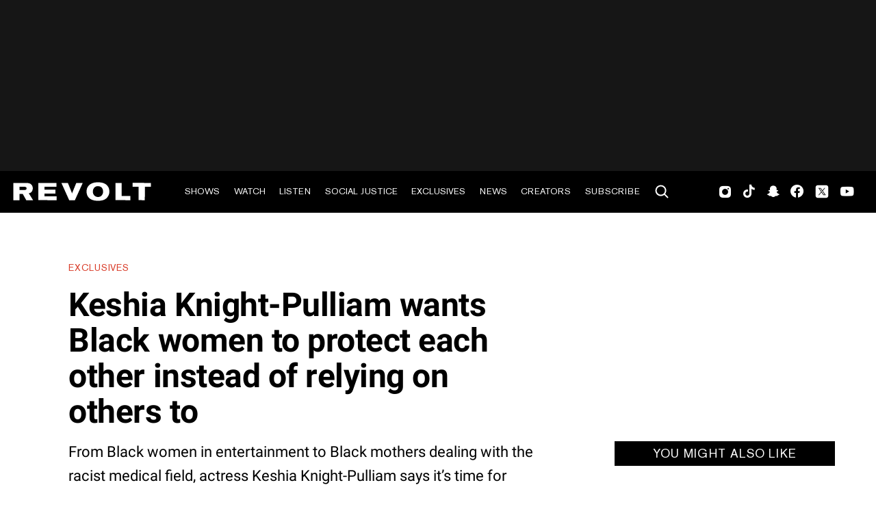

--- FILE ---
content_type: text/html; charset=utf-8
request_url: https://www.revolt.tv/article/2020-12-01/64730/keshia-knight-pulliam-wants-black-women-to-protect-each-other-instead-of-relying-on-others-to
body_size: 6778
content:
<!DOCTYPE html>
<html>
  <head>
    <title>Keshia Knight-Pulliam wants Black women to protect each other instead of relying on others to</title>
    <link rel="canonical" href="https://www.revolt.tv/article/2020-12-01/64730/keshia-knight-pulliam-wants-black-women-to-protect-each-other-instead-of-relying-on-others-to">
    <meta name="description" content="From Black women in entertainment to Black mothers dealing with the racist medical field, actress Keshia Knight-Pulliam says it’s time for Black women to have our own backs.">
    <meta property="og:title" content="Keshia Knight-Pulliam wants Black women to protect each other instead of relying on others to">
    <meta property="og:description" content="From Black women in entertainment to Black mothers dealing with the racist medical field, actress Keshia Knight-Pulliam says it’s time for Black women to have our own backs.">
    <meta property="og:url" content="https://www.revolt.tv/article/2020-12-01/64730/keshia-knight-pulliam-wants-black-women-to-protect-each-other-instead-of-relying-on-others-to">
    <meta property="og:image" content="./media_10880a2a53c1be85538fe6b7d4f162f55fd77c3c9.jpeg?width=750&#x26;format=jpeg&#x26;optimize=medium">
    <meta property="og:image:secure_url" content="https://www.revolt.tv/article/2020-12-01/64730/media_10880a2a53c1be85538fe6b7d4f162f55fd77c3c9.jpeg?width=1200&#x26;format=pjpg&#x26;optimize=medium#width=1920&#x26;height=1278">
    <meta name="twitter:card" content="summary_large_image">
    <meta name="twitter:title" content="Keshia Knight-Pulliam wants Black women to protect each other instead of relying on others to">
    <meta name="twitter:description" content="From Black women in entertainment to Black mothers dealing with the racist medical field, actress Keshia Knight-Pulliam says it’s time for Black women to have our own backs.">
    <meta name="twitter:image" content="./media_10880a2a53c1be85538fe6b7d4f162f55fd77c3c9.jpeg?width=750&#x26;format=jpeg&#x26;optimize=medium">
    <meta property="og:locale" content="en_US">
    <meta property="og:site_name" content="REVOLT">
    <meta property="og:type" content="article">
    <meta name="robots" content="index, follow">
    <meta name="template" content="article">
    <meta name="main-title" content="Keshia Knight-Pulliam wants Black women to protect each other instead of relying on others to">
    <meta name="dek" content="From Black women in entertainment to Black mothers dealing with the racist medical field, actress Keshia Knight-Pulliam says it’s time for Black women to have our own backs.">
    <meta name="categories" content="Exclusives, Interest, Interviews">
    <meta name="author" content="D&#x27;Shonda Brown">
    <meta name="published_on" content="2020-12-01 21:21:12">
    <meta name="viewport" content="width=device-width, initial-scale=1">
    <link rel="stylesheet" type="text/css" href="https://htlbid.com/v3/revolt.tv/htlbid.css">
    <script src="/scripts/lib-franklin.js" type="module"></script>
    <script src="/scripts/utils.js" type="module"></script>
    <script src="/scripts/dom-helpers.js" type="module"></script>
    <script src="/components/label-list.js" type="module"></script>
    <script src="/scripts/scripts.js" type="module"></script>
    <script src="/scripts/opensearch-query-builder.js" type="module" async></script>
    <link rel="stylesheet" href="/styles/styles.css">
    <link rel="icon" href="/icons/revolt-r-logo-32x32.png" sizes="32x32">
    <link rel="icon" href="/icons/revolt-r-logo-192x192.png" sizes="192x192">
    <link rel="apple-touch-icon" href="/icons/revolt-r-logo-180x180.png">
    <meta name="msapplication-TileImage" content="/icons/revolt-r-logo-270x270.png">
    <meta name="viewport" content="height=device-height, width=device-width, initial-scale=1.0, minimum-scale=1.0, target-densitydpi=device-dpi"><!-- Google tag (gtag.js) -->
    <script async src="https://www.googletagmanager.com/gtag/js?id=G-1TTCGEWPDD"></script>
    <script>
  window.dataLayer = window.dataLayer || [];
  function gtag(){dataLayer.push(arguments);}
  gtag('js', new Date());

  gtag('config', 'G-1TTCGEWPDD');
</script>
  </head>
  <body>
    <header></header>
    <main>
      <div>
        <p><em>REVOLT.TV is home to</em> <em><a href="/interviews">exclusive interviews</a></em> <em>from rising stars to the biggest entertainers and public figures of today. Here is where you get the never-before-heard stories about what’s really happening in the culture from the people who are pushing it forward.</em></p>
        <p>Keshia Knight-Pulliam is not the same little “America’s Sweetheart” that you remember from <a href="/2020/10/12/21513340/lance-gross-hbcu-tyler-perry-black-lives-matter-interview">one of your favorite sitcoms</a>. Now, she has returned onscreen to revive her role as Miranda in “Tyler Perry’s House of Payne” as her character navigates through familial experiences including a divorce from <a href="/2020/10/12/21513340/lance-gross-hbcu-tyler-perry-black-lives-matter-interview">Lance Gross</a>’ character Calvin Payne.</p>
        <p>When she’s not on TV, <a href="/2020/10/12/21513340/lance-gross-hbcu-tyler-perry-black-lives-matter-interview">Knight-Pulliam</a> is a mother to 3-year-old Ella Grace, in whom she is instilling self-love, kindness and confidence to prepare her to take on whatever the world may throw at her as a young Black girl in America. Whether it be as the founder of the Kamp Kizzy Foundation or co-founder of VC fund collective <a href="https://www.youtube.com/watch?v=xUP-V6MxPbw">Fearless Fund</a> alongside industry vet and <a href="/news/2020/11/27/21722987/barack-obama-breaks-penguin-house-sales-record">best-selling author</a> Arian Simone, the talent is doing it all to set the prime example of Black women winning during these unprecedented times.</p>
        <p>REVOLT spoke to the star about her character Miranda on “Tyler Perry’s House of Payne,” the importance of protecting Black women in <a href="/2020/9/4/21423377/larenz-tate-career-interview">the entertainment industry</a> and more. Check out our conversation below!</p>
        <p><strong>How do you relate to Miranda and how can we see her grow with the return of the “House of Payne” cast?</strong></p>
        <p>Miranda, of course, is a mom as well as I am and even of her <a href="/2020/9/4/21423377/larenz-tate-career-interview">character’s evolution</a>, she is a go-getter, the hustler both literally and figuratively. Over the course of this season, I can’t give away too much, but it ended with me not knowing and me asking for a divorce from Calvin. People in families grow and evolve in different ways and we have different challenges. What I can say about <a href="/2020/10/12/21513340/lance-gross-hbcu-tyler-perry-black-lives-matter-interview">“House of Payne”</a> is that love is always at the center of everything with the family. I think that’s why people do like it because we have the ability, like all great sitcoms, to address serious situations with some levity and humor where people can watch our shows, laugh and escape for those moments that they’re watching it.</p>
        <p><strong>As a Black woman who started out as a child star, how would you say race has played a factor into your career as an actress?</strong></p>
        <p>As an actress, you’re not living in a bubble. You are part of our world and the <a href="/2020/8/19/21376296/photographer-devin-allen-black-lives-matter-protests-interview">experiences of this world</a>. The reality is no matter what your socioeconomic status is, what your profession is, if you’re someone who’s well-known, famous or works an everyday job, systematic racism is real and everyone has experienced it on a variety of different levels. You don’t escape it because of your career or because you’re famous; it’s part of it. Now, the good thing about where we are is we’re holding a mirror specifically to the U.S. where it’s like you can no longer pretend this is not an issue and does not exist. Gil Scott-Heron said, <a href="/2020/8/19/21376296/photographer-devin-allen-black-lives-matter-protests-interview">“The revolution will not be televised,”</a> but it’s being televised right now. By having the ability in such a mass way to show people what’s going on, it’s creating a space where you can no longer pretend that it doesn’t exist, and now it’s time to act and do something about it.</p>
        <p>We all have a piece in this puzzle because <a href="/2020/7/4/21313438/black-lives-matter-largest-movement-in-history">Black lives have to matter</a>. A lot of people are saying “all lives matter,” but they can’t matter until Black lives matter. It’s that simple because those are the ones that are disposable. Those are the ones that are being murdered in the streets without repercussion, accountability, or being charged in any kind of way. There’s a multiplicity of ways <a href="/2020/8/19/21376296/photographer-devin-allen-black-lives-matter-protests-interview">which can go into addressing this</a> because it didn’t happen overnight and it didn’t happen in one fashion. Everyone has a piece in it whether it’s the characters you play and shedding a light on it as an actor.</p>
        <p>I’m also an entrepreneur so me and two of my girlfriends got together and we started a five million dollar VC fund last year called the Fearless Fund, which is addressing inequities from a financial standpoint in terms of investing in <a href="/2020/8/24/21399587/pharrell-jay-z-entrepreneur-business-list">minority women-owned businesses</a>. There are so many ways that you can do it and leverage, but it’s really about moving the needle in real ways. No longer can you just put up a social media post about action just so you can appear to be on the right side of history.</p>
        <p><strong>How have you personally seen Hollywood accurately — or not so accurately — portray the livelihood of the Black experience?</strong></p>
        <p>It’s a complex thing and I’ve always said it’s about telling all the stories. Not just telling the slave stories, not just telling the maid stories, but <a href="/2020/8/31/21406717/chadwick-boseman-life-tribute">telling the stories of Wakanda</a> and all of <a href="/2020/11/6/21553253/2020-election-historic-firsts">the different amazing people</a> from doctors, lawyers, activists and poets. It’s about showing the full range. It’s so funny, I remember when I was going to <a href="/2020/10/12/21513340/lance-gross-hbcu-tyler-perry-black-lives-matter-interview">Spelman [College]</a>, someone said to me, “Going to Spelman is just a bunch of Black women. That’s not a realistic world being surrounded by people who are all the same.” I had to say to them, “Well, I don’t know about you, but I don’t know two Black women who are exactly the same.” Yes, we’re united in our skin color, but our nuances, personalities, experiences, upbringings and <a href="/2020/11/6/21553253/2020-election-historic-firsts">so many things shape who we are</a> — not just being a Black woman. That doesn’t make us one note.</p>
        <p><strong>Would you say there’s a glamorization of Black trauma of Hollywood? Do you see the narrative slowly shifting or do we have a lot of work to do?</strong></p>
        <p>Yes, absolutely there’s a lot of work to be done. At the end of the day, I feel like the best places for us to begin telling those stories because only we can and making sure that it’s not just the <a href="/2020/10/12/21513340/lance-gross-hbcu-tyler-perry-black-lives-matter-interview">people who are in front of the camera</a>, but diversity and Black people have to be in all facets. A lot of people just see the finished product of a television show or movie, however, reality is there’s hundreds of people behind-the-scenes in a variety of different jobs that bring it to life. It’s having that reflected in every layer of the process.</p>
        <p>That’s also one of the things that’s good about working with Tyler. You see yourself from the top down. From hair and makeup, from camera operators to grips to executives to writers, all of those things and all of that <a href="/2020/10/12/21513340/lance-gross-hbcu-tyler-perry-black-lives-matter-interview">matters in terms of representation</a>.</p>
        <p><strong>How has Hollywood protected</strong> <strong><a href="/revolt-black-news/2020/6/26/21304654/black-women-police-brutality">Black women’s mental health</a></strong> <strong>in the entertainment industry?</strong></p>
        <p>We have to protect ourselves. I feel like it starts with us and <a href="/revolt-black-news/2020/6/26/21304654/black-women-police-brutality">protecting one another</a>, and not always necessarily relying on it to come externally. Yes, it should be globally where people are protected, where all people are taken in the same regard. But, we know that’s not the case and we also can’t wait around for someone else to do it.</p>
        <p><strong>How do you believe we, as a society, can do better when it comes to holding ourselves accountable and</strong> <strong><a href="/revolt-black-news/2020/6/26/21304654/black-women-police-brutality">protecting women</a>?</strong></p>
        <p>People have to ultimately be authentic, honest, and not be afraid to speak their mind. We have to just ensure that <a href="/revolt-black-news/2020/6/26/21304654/black-women-police-brutality">women are feeling covered</a> and that it’s a space where we can speak our truths, and it be valued and believed. I can’t give you one thing that needs to happen because it’s an overall shift in mentality and thought process. This is not an easy fix, this is not a “pinpoint this issue.” You can have this conversation over and over like, “What comes first? The chicken or the egg?” <a href="/revolt-black-news/2020/6/26/21304654/black-women-police-brutality">If everyone is accountable</a> for how they show up, then it becomes a collective of people showing up differently. I’m just a believer in it starts in-house and it starts by being that example, being the change you desire to see and [it] starts with you.</p>
        <p><strong>You’re also a mother. Black mothers today are in danger when it comes to</strong> <strong><a href="/revolt-black-news/2020/7/31/21350074/black-women-medical-professionals-care">dying during childbirth.</a></strong></p>
        <p>That’s why it’s important to have people like us in every hospital and <a href="/revolt-black-news/2020/7/31/21350074/black-women-medical-professionals-care">in the medical field</a>. My doctor was a <a href="/revolt-black-news/2020/6/26/21304654/black-women-police-brutality">Black woman</a>, and she was awesome and amazing. There’s a specific kind of care that comes when you’re taking care of your own. We have to be advocates for ourselves. When something doesn’t feel right, we were born with the best gift [of] our intuition. <a href="/revolt-black-news/2020/7/31/21350074/black-women-medical-professionals-care">We have to follow it, speak up on it</a>, and ensure and demand that we’re being heard and not be afraid. Being an advocate for yourself is really important. It’s a shame because it shouldn’t be. But, we need to now, knowing that it is, identify it. What are we collectively going to do?</p>
        <p>I say to little girls out there that there’s so many amazing jobs. My non-profit, the <a href="http://kampkizzy.org">Kamp Kizzy Foundation</a>, is in its tenth year and it’s all about self-esteem and empowerment for youth. When I was little and you asked kids what they wanted to be, “I wanna be a doctor,” “I want to be a policeman,” or all these different jobs. Now you ask kids what they want to be, and they want to be famous. It’s about exposing them to the variety of jobs and career paths that exist <a href="/news/2020/11/30/21754334/sasha-and-malia-black-lives-matter-protests">based on their interests, living their purpose</a>, and understanding the value in all of those different jobs.</p>
        <p><strong>Tell me about your experience at the hospital while giving birth to your daughter. How did that open your eyes to the need of</strong> <strong><a href="/revolt-black-news/2020/7/31/21350074/black-women-medical-professionals-care">protecting Black mothers</a>?</strong></p>
        <p>Yes, that was a whole situation I talked about on my “Kandidly Keshia” podcast. I don’t live in a bubble. Just because I’ve been an actress my whole life doesn’t mean that I haven’t <a href="/revolt-black-news/2020/7/31/21350074/black-women-medical-professionals-care">experienced racism</a> and situations like that previously. Part of what I did was speak up about it and that’s the other piece of it. You have to share your experiences because so often people want to share their highlight reel, but they don’t want to share all of the different things that occur. Part of telling that story is <a href="/revolt-black-news/2020/7/31/21350074/black-women-medical-professionals-care">ensuring that if another mother has that situation</a>, it also empowers her to say that this isn’t okay.</p>
        <p><strong>When it comes to your daughter Ella Grace, what ideal America do you want her to grow up in?</strong></p>
        <p>I can’t control the entirety of America and, of course, we always want the best for our children. There’s no doubt about that. My focus is on ensuring that whatever world, she’s ready for [it] and I prepare her, so that she can thrive in all situations. <a href="/2020/9/29/21493270/black-mother-white-teacher-george-floyd-zoom">That’s my job as her mom</a>. Not to prepare her for the world that I lived in, the world that’s present, but the world that will come. My desire is having this changing shift and we start migrating to a place that is inclusive [and] where Black lives truly do matter. I’m showing her through my actions as a woman what it looks like to <a href="/2020/9/29/21493270/black-mother-white-teacher-george-floyd-zoom">be part of the solution and not part of the problem</a>. To not be afraid to live her best, most powerful, boldest, most loving and spiritual self, and that’s all I can ask. I make sure that I set the example to show her that all things are possible. As long as that happens and she enters this world with joy, love, kindness and knowing her abilities, I’ve done my job.</p>
        <p><strong>How would you say Generation Z’s activism compares to how vocal your generation was when you were growing up?</strong></p>
        <p>I don’t think there’s a comparison because it’s a different world that they’re living in that we lived in. Part of how people can be vocal is because they can be heard and everything is so instant. <a href="/2020/9/29/21493270/black-mother-white-teacher-george-floyd-zoom">There’s this connectivity</a> that didn’t exist when I was little. I remember when cell phones came out — there were no cameras. This access to information is this whole new ball game and it creates this whole different space. I don’t feel it’s fair to compare in that way.</p>
        <p><strong>You are a proud Spelman graduate. What do you have to say to anybody who doesn’t believe in the</strong> <strong><a href="/2020/10/12/21513340/lance-gross-hbcu-tyler-perry-black-lives-matter-interview">power of HBCUs</a>?</strong></p>
        <p>If you haven’t noticed, I don’t dwell in low-vibration energy. I’m not going to go there with people (laughs). <a href="/2020/11/9/21556586/howard-university-president-congratulates-kamala-harris">All I have to say is “Kamala.”</a> There are too many names that you can show. The truth of the matter is if you look at how many amazing people have graduated from the HBCUs and gone on to do amazing things, the proof is in that. Myself from Spelman College to Stacey Abrams, <a href="/2020/10/12/21513340/lance-gross-hbcu-tyler-perry-black-lives-matter-interview">Lance [Gross]</a> graduated from <a href="/2020/11/9/21556586/howard-university-president-congratulates-kamala-harris">Howard</a>, Phylicia Rashad — that shifts into entertainment once you get into other arenas. The bottom line is, and what I know from experience is, that HBCUs create the best of the best in our community. Period.</p>
      </div>
    </main>
    <footer></footer>
  </body>
</html>


--- FILE ---
content_type: text/css; charset=utf-8
request_url: https://www.revolt.tv/styles/styles.css
body_size: 6684
content:
/*
 * Copyright 2020 Adobe. All rights reserved.
 * This file is licensed to you under the Apache License, Version 2.0 (the "License");
 * you may not use this file except in compliance with the License. You may obtain a copy
 * of the License at http://www.apache.org/licenses/LICENSE-2.0
 *
 * Unless required by applicable law or agreed to in writing, software distributed under
 * the License is distributed on an "AS IS" BASIS, WITHOUT WARRANTIES OR REPRESENTATIONS
 * OF ANY KIND, either express or implied. See the License for the specific language
 * governing permissions and limitations under the License.
 */

 * {
  box-sizing: border-box;
}

*::before,
*::after {
  box-sizing: inherit;
}

:root {
  /* colors */
  --link-color: #035fe6;
  --link-hover-color: #136ff6;
  --link-light-color: #1779ba;
  --color-white: #fff;
  --color-black: #000;
  --color-medium-gray: #d7d7d7;
  --color-transparent-black: rgb(0 0 0 / 40%);
  --color-transparent-white: rgb(255 255 255 / 50%);
  --background-color: #fff;
  --overlay-background-color: #eee;
  --highlight-background-color: #ccc;
  --text-color: #000;
  --text-color-tinted-black: #1c1c1c;
  --color-red: #d93c29;
  --color-dark-gray: #2d2d2d;
  --color-light-gray: #d9d9d9;
  --color-gray: #575757;
  --color-icon-gray: #5c5c5c;
  --color-darker-gray: #1c1c1c;
  --color-nav-burger: #808080;

  /* fonts */
  --body-font-family: roboto, "Roboto Fallback";
  --heading-font-family: var(--body-font-family);
  --fixed-font-family: "Roboto Mono", menlo, consolas, "Liberation Mono", monospace;
  --revolt-font-family: revolt, "Arial";
  /* stylelint-disable-next-line value-keyword-case */
  --system-font-family: -apple-system, BlinkMacSystemFont, "Segoe UI", Roboto, Oxygen, Ubuntu, Cantarell, "Fira Sans", "Droid Sans", "Helvetica Neue", sans-serif;

  /* body sizes */
  --body-font-size-m: 1.375rem;
  --body-font-size-s: 1.125rem;
  --body-font-size-xs: 0.8125rem;

  /* heading sizes */
  --heading-font-size-xxl: 3rem;
  --heading-font-size-xl: 1.5rem;
  --heading-font-size-l: 1.25rem;
  --heading-font-size-m: 24px;
  --heading-font-size-s: 20px;
  --heading-font-size-xs: .875rem;

  /* sizes */
  --page-width-desktop: 120rem;
  --nav-height: 60px;
  --header-max-width: 1440px;
  --page-max-content-width: 1440px;
}

@font-face {
  font-family: "Roboto Fallback";
  font-style: normal;
  font-weight: 400;
  src: local("Arial");
  ascent-override: 92.49%;
  descent-override: 24.34%;
  line-gap-override: 0.00%;
  size-adjust: 100.30%;
}

@media (max-width: 1919px) {
  a.button, button {
    font-size: 1vw !important;
    padding: 1vw !important;
  }
}

@media (max-width: 1023px) {
  a.button, button {
    font-size: .875rem !important;
    padding: .76rem !important;
  }

  /* .icon-play::before {
    font-size: .875rem !important;
  } */
}

@media (max-width: 768px) {
  a.button, button {
    font-size: .75rem !important;
    padding: 0.625rem !important;
  }
}

@media (min-width: 900px) {
  :root {
    --heading-font-size-xxl: 3rem;
    --heading-font-size-xl: 1.5rem;
    --heading-font-size-l: 1.25rem;
    --heading-font-size-m:  30px;
    --heading-font-size-s: 24px;
    --heading-font-size-xs: .875rem;
  }
}

@media (max-width: 1024px) {
  :root {
    --nav-height: 48px;
  }
}

body {
  font-size: var(--body-font-size-s);
  margin: 0;
  font-family: var(--body-font-family);
  -webkit-font-smoothing: antialiased;
  line-height: 1.6;
  color: var(--text-color);
  background-color: var(--background-color);
  overflow-x: hidden;
  display: none;
}

picture {
  display: flex;
  height: 100%;
}

body.appear {
  display: unset;
  overflow-x: hidden;
}

header {
  position: relative;
  inset: 0;
  z-index: 9;
  font-family: "Akzidenz-Grotesk Pro Regular", var(--body-font-family);
  background: #000;
  border-bottom: 1px solid rgb(0 0 0);
  max-width: var(--page-width-desktop);
  margin: auto;
  height: 61px;
}

header.sticky {
  position: sticky;
}

h1 {
  font-size: var(--heading-font-size-xxl);
  line-height: 1.1;
  letter-spacing: -0.01em;
}

h2 {
  font-size: var(--heading-font-size-xl);
  line-height: 1.3;
  margin-top: 0;
  margin-bottom: 0.5rem;
}

h3 {
  font-size: var(--heading-font-size-l);
  line-height: 1.3;
  margin-top: 0;
  margin-bottom: 0.5rem;
}

h4 {
  font-size: var(--heading-font-size-m);
  line-height: 0.5;
  margin-bottom: 0.25rem;
 }

 h5 { font-size: var(--heading-font-size-s) }

h6 {
  font-size: var(--heading-font-size-xs);
  line-height: 1.125rem;
  margin-bottom: 0;
  text-transform: uppercase;
}

p, dl, ol, ul, pre, blockquote {
  margin-top: 1em;
  margin-bottom: 1em;
}

hr {
  margin-top: 1.5em;
  margin-bottom: 1.5em;
  border: 0;
  border-bottom: 1px solid var(--overlay-background-color);
}

code, pre, samp {
  font-family: var(--fixed-font-family);
  font-size: var(--body-font-size-s);
}

code, samp {
  padding: 0.125em;
}

pre {
  overflow: scroll;
}

main pre {
  background-color: var(--overlay-background-color);
  padding: 1em;
  border-radius: 0.25em;
  overflow-x: auto;
  white-space: pre;
}

a:any-link {
  color: var(--link-color);
  text-decoration: none;
  transition-property: color, opacity, background-color, border-color;
  transition-duration: 0.3s;
}

a:hover {
  text-decoration: underline;
  color: var(--link-hover-color);
}

/* buttons */
a.button.tertiary {
  background-color: red;
  top: 47%;
  min-width: 15rem;
  font-size: 1rem;
}

.black-bg {
  background-color: #000;
}

a.button, button:not(.klaviyo-close-form), button:not(.splide-button), button:not(.continue-reading-btn) {
  text-decoration: none;
  font-style: normal;
  cursor: pointer;
  white-space: nowrap;
  overflow: hidden;
  text-overflow: ellipsis;
  display: inline-block;
  vertical-align: middle;
  margin: 0;
  padding: 1rem;
  border-radius: 0;
  font-size: 1rem;
  font-weight: 400;
  background-color: #fff;
  color: #000;
  text-transform: uppercase;
  line-height: 1.2rem;
  letter-spacing: 0.05em;
  font-family: "Akzidenz-Grotesk Pro Regular", var(--body-font-family);
  outline: 0;
  user-select: none;
  border: none;
  text-align: center;
}

span.icon.icon-magnifying-glass {
  width: 45px;
}

@media (hover: hover) and (pointer: fine) {
  a.button.primary:hover, button:hover {
    color: #000;
    text-decoration: none;
  }
}

a.button.primary:focus,
a.button.primary:active,
button:focus {
  -webkit-tap-highlight-color: transparent;
  -webkit-focus-ring-color: transparent;
  text-decoration: none;
}

.black-bg a.button, .black-bg button{
  background: #000;
  color: #fff;
  border-color: #fff;
}

button:disabled, button:disabled:hover {
  background-color: var(--overlay-background-color);
  cursor: unset;
}

a.button.secondary, button.secondary {
  border: none;
  font-family: "Akzidenz-Grotesk Pro Bold", var(--body-font-family);
  line-height: 1.25rem;
  letter-spacing: 0.05em;
  background-color: #d93c29;
  border-radius: 1.625rem;
  color: #fff;
  text-transform: initial;
  font-size: 1.125rem;
  min-width: 9.0625rem;
}

a.button.secondary:hover, a.button.secondary:focus, button.secondary:hover, button.secondary:focus{
  background-color: #ea2313;
  text-decoration: none;
}

.klaviyo-close-form {
  background: #fff !important;
  border: none !important;
}

h1#revolt-empowers-creators {
  font-family: "Akzidenz-Grotesk Pro Bold", var(--body-font-family);
  font-size: 4.875rem;
  line-height: 130%;
}

.page-divider h2 {
  font-size: 1.5rem;
  line-height: 1.9375rem;
  letter-spacing: 0.05em;
  text-transform: uppercase;
  font-family: "Akzidenz-Grotesk Pro Regular", var(--body-font-family);
  font-style: normal;
  font-weight: 400;
}

.podcast-create.bottom-div {
  color: white;
  background-color: black;
  text-align: center;
  padding: 5rem;
}

.button-content-wrapper-tertiary.bottom-div-podcast-create {
  background-color: black;
  position: relative;
  text-align: center;
  color: white;
  padding: 9rem;
}

.arrow-right{
  text-transform: uppercase;
}

.arrow-left::before, .arrow-right::after {
  content: "";
  width: 0.625rem;
  height: 0.625rem;
  border-left: 0.125rem solid #000;
  border-bottom: 0.125rem solid #000;
  display: inline-block;
  transition: 0.3s;
}

.arrow-left::before {
  transform: rotate(45deg);
  margin-right: 0.25rem;
}

.arrow-right::after {
  transform: rotate(-135deg);
  margin-left: 0.25rem;
}

.black-bg .arrow-right::after,
.black-bg .arrow-left::after {
  border-color: #fff;
}

a:any-link.button-image {
  font-size: 0;
  background-color: unset;
  border: solid 1px #000;
  padding-block: 10px;
}

main input {
  font-family: Roboto, sans-serif;
  font-size: 16px;
  font-weight: 400;
  line-height: 24px;
  letter-spacing: 0.5px;
  text-align: left;
  width: 100%;
  max-width: 50rem;
  display: block;
  padding: 0.75rem 0.6rem;
  border-radius: 0.25rem;
  box-sizing: border-box;
  border: 1px solid var(--text-color);
  color: var(--text-color);
  background-color: var(--background-color);
}

.error-message{
  font-size: 14px;
  font-weight: 400;
  line-height: 1;
  text-align: center;
  color: #fff;
  margin-top: 10px;
}

main blockquote {
  font-style: italic;
  margin: 3rem;
  text-indent: -1rem;
  hanging-punctuation: first;
}

main blockquote p::before {
  content: "“";
  line-height: 0;
}

main blockquote p::after {
  content: "”";
  line-height: 0;
}

main img {
  max-width: 100%;
  width: auto;
  height: auto;
}

div.eager-spinning-image img{
  visibility: hidden;
  z-index: 2;
}

.icon-masthead .columns-wrapper img{
  height: 45px;
  width: 48px;
}

div.eager-spinning-image{
  position: relative;
  aspect-ratio: 1 / 1;
}

div.eager-spinning-image.loaded {
  aspect-ratio: unset;
}

div.eager-spinning-image.loaded span{
  display: none;
}

div.eager-spinning-image.loaded img{
  visibility: visible;
}

.icon {
  display: inline-block;
  height: 24px;
  width: 24px;
}

.icon svg {
  height: 100%;
  width: 100%;
}

.icon-play {
  font-style: normal;
  display:flex;
  align-items: center;
}

.icon-play::before {
  font-family: revolt;
  content: "\e903";
  padding-right: 6px;
  position: relative;
  top: 1px;
}

main .section {
  position: relative;
  max-width: var(--page-width-desktop);
  margin: auto;
}

aside.sidebar-ad-div {
  width: 21.625rem;
}

/* stylelint-disable-next-line selector-class-pattern */
aside.sidebar-ad-div > div.htlad-rightrail_ad {
  position: unset;
}

aside.sidebar-ad-div div.form-container {
  margin-top: 70px;
}

.lightgray-bg {
  background-color: #f7f7f7;
}

.dark-bg {
  color: var(--color-white);
  background-color: var(--color-darker-gray);
}

.white-bg {
  background-color: var(--color-white);
}

.dark-bg a:any-link.button-image {
  border: solid 1px #fff;
}

.section-borderbottom,
.section-bordertop {
  border-bottom: 1px solid rgba(0 0 0 / 15%);
}

.section-md-well {
  padding: 3rem 0;
}

.section-lg-well {
  padding: 4.5rem 0;
}

.section-sm-margin-top {
  margin-top: 1.5rem !important;
}

.section-md-margin-top {
  margin-top: 3rem !important;
}

.section-lg-margin-top {
  margin-top: 4.5rem !important;
}

.section-sm-margin-bottom {
  margin-bottom: 1.5rem !important;
}

.section-md-margin-bottom {
  margin-bottom: 3rem !important;
}

.section-lg-margin-bottom {
  margin-bottom: 4.5rem !important;
}

.section-full-width {
  width: 100%;
}

.section-sm-margin {
  margin: 1.5rem 0 !important;
}

.content-wrapper {
  display: flex;
  max-width: var(--page-max-content-width) !important;
  margin: 0 auto;
}

.content {
  flex: 1 1 auto;
  padding: 0 2.4rem;
}

.text-uppercase{
  text-transform: uppercase;
}

.section.creators-masthead {
  background-image: url('/icons/creatorDesktop.png');
  background-position: center;
  background-repeat: no-repeat;
  background-size: cover;
}

.creators-masthead .button-container {
  padding: 0;
  margin: 0;
}

label-list a:any-link {
  color: white;
  height: 1.2rem;
  text-align: center;
  display: inline-block;
  margin: 0.2rem 0.5rem 0.044rem;
}

.dark-bg label-list a:any-link {
  color: black;
}

.providers-list p.button-container a {
  font-size: 1.5rem !important;
  line-height: 2;
  text-transform: uppercase;
  color: #fff;
  font-family: "Akzidenz-Grotesk Pro Regular", var(--body-font-family);
  border: 0.1875rem solid #fff;
  padding: 1.3125rem 3rem !important;
  display: inline-block;
}

.creators-masthead .default-content-wrapper .button-container a {
  background-color: #000;
  border-radius: 42px;
  border: 1px solid #fff;
  display: flex;
  width: 322px;
  height: 76px;
  justify-content: center;
  align-items: center;
  color: #FFF;
  font-family: "Akzidenz-Grotesk Pro Ex Bold", var(--body-font-family);
  font-size: 24px !important;
  font-style: normal;
  font-weight: 700;
  line-height: 18px; /* 75% */
}

.providers-list p.button-container a:hover {
  background-color: #fff;
  color: #000;
}

.mobile-page main .default-content-wrapper {
  max-width: 100% !important;
}

.section.creators-masthead .default-content-wrapper:nth-child(1){
  padding: 4% 10% 2%;
}

.form-masthead {
  padding: 4% 10% 0;
  background: #212121;
}

.section.creators-masthead .default-content-wrapper:nth-child(3){
  padding: 5% 4% 7%;
}

.title-masthead h2{
  margin-bottom: 0;
}

.shows-masthead h1 {
  color: var(--color-white);
  text-align: center;
  font-size: 2rem;
  line-height: 1.2;
  font-family: "Akzidenz-Grotesk Pro Ex Bold", var(--body-font-family);
  text-transform: uppercase;
}


.providers-list h2 {
  color: var(--color-white);
  font-size: 3rem;
  line-height: 1;
  margin-bottom: 1.5rem;
  font-family: "Akzidenz-Grotesk Pro Ex Bold", var(--body-font-family);
  text-transform: uppercase;
  font-weight: 400;
  text-align: center;
  margin-top: 4rem;
}

.creators-masthead  h1, .title-masthead h2, .form-masthead h1 {
  color: #fff;
  text-align: center;
  font-family: "Akzidenz-Grotesk Pro Ex Bold", var(--body-font-family) !important;
  font-size: 64px !important;
  font-style: normal;
  font-weight: 700 !important;
  line-height: normal !important;
  text-transform: capitalize !important;
}

.form-masthead h1{
  padding: 0 !important;
  margin-bottom: 8px !important;
  letter-spacing: 0 !important;
}

.table-masthead .columns h2,.table-mobile .columns h2 {
  color: #FFF;
  font-family: "Akzidenz-Grotesk Pro",  var(--body-font-family);;
  font-size: 28px;
  font-style: normal;
  font-weight: 700;
  line-height: normal;
}

.section.creators-masthead .default-content-wrapper h1 {
  color: #fff;
  text-align: center;
  font-family: "Akzidenz-Grotesk Pro Ex Bold", var(--body-font-family);
  font-size: 64px;
  font-style: normal;
  font-weight: 700;
  line-height: normal;
  text-transform: capitalize;
}

.icon-masthead h4, .icon-masthead p{
  padding: 0;
  margin: 0;
  color: #fff;
}

.icon-masthead p{
  font-size: 22px;
  font-style: normal;
  font-weight: 400;
}

.shows-masthead p {
  line-height: 2;
  font-size: 1.5rem;
  letter-spacing: 0.05em;
  color: var(--color-white);
  text-align: center;
  margin: 0;
}

.form-masthead p{
  margin: 0;
}

.form-masthead p, .section.creators-masthead .default-content-wrapper p {
  color: #fff;
  text-align: center;
  font-family: "Akzidenz-Grotesk Pro", var(--body-font-family);
  font-size: 32px;
  font-style: normal;
  font-weight: 400;
  line-height: normal;
  display: flex;
  justify-content: center;
  padding: 0 17%;
}

.section.creators-masthead .columns-wrapper p {
  text-align: center;
  color: white;
}

.creators-masthead .columns >div >div  p:nth-of-type(2){
  padding: 0;
  text-align: center;
  position: relative;
}

.section.creators-masthead .columns-wrapper p:nth-of-type(1){
  margin-bottom: 0;
}

.section.creators-masthead .default-content-wrapper p:nth-of-type(2) {
  padding: 0 18%;
}

.icon-masthead .columns-wrapper{
  height: 100%;
}

.section.creators-masthead .columns-wrapper {
  padding: 0 10%;
}

.section.creators-masthead .columns-wrapper img {
  width: 216px;
  height: 216px;
  border-radius: 50%;
  border: 1px solid rgb(237 237 237 / 10%);
}

.shows-masthead p picture {
  justify-content: center;
  margin: 2rem 0;
}

.section.creators-masthead .columns-wrapper picture {
  display: unset;
}

.section.creators-masthead .columns-wrapper .button-container a{
  background-color: transparent;
  color: #fff;
}

.columns > div > div {
  flex: 0;
}

.creators-masthead .columns > div > div{
  order: unset;
  flex:unset
}

.creators-masthead .columns-wrapper >div > div {
  display: flex;
  flex-direction: row;
  gap: 10%;
  justify-content: center;
}

.creators-masthead .columns >div >div  p:nth-of-type(2)::before {
  content: '';
  width: 10px;
  height: 10px;
  background-color: red;
  border-radius: 50%;
  display: inline-block;
  margin-right: -4px;
  vertical-align: middle;
}

.icon-masthead{
  display: grid;
  grid-template-columns: repeat(2, 1fr);
  grid-template-rows: repeat(2, 1fr);
  padding: 2% 15%;
  column-gap: 5%;
}

.table-masthead, .table-mobile {
  background: #000;
  padding: 2% 20% ;
  display: flex;
  flex-direction: column;
  gap: 60px;
}

.icon-masthead h4{
  line-height: 1.3;
  font-size: 22px;
  font-style: normal;
  font-weight: 700;
}

.icon-masthead .columns-img-col{
  flex:unset
}

.icon-masthead .columns.columns-2-cols  > div{
  align-items: flex-start;
}

.title-masthead, .icon-masthead{
  background: #000;
}

.table-masthead .columns-wrapper [data-valign="middle"] h3, .table-mobile .columns-wrapper [data-valign="middle"] h3 {
  color: #FFF;
  font-family: "Akzidenz-Grotesk Pro", var(--body-font-family);
  font-size: 22px;
  font-style: normal;
  font-weight: 400;
  line-height: 140%; /* 30.8px */
  text-align: left;
}

.table-masthead .columns-wrapper [data-valign="middle"] .button-container a,.table-mobile .columns-wrapper [data-valign="middle"] .button-container a {
  border-radius: 32px;
  border: 1px solid #FFF;
  background: #FFF;
  box-shadow: 0 2px 4px 0 rgb(0 0 0 / 5%);
  font-family: "Akzidenz-Grotesk Pro Ex Bold",  var(--body-font-family);;
  font-size: 20px !important;
  font-style: normal;
  font-weight: 700;
  line-height: 14px;
  width: 238px;
  min-height: 48px;
  display: flex;
  justify-content: center;
  align-items: center;
  color: #000;
}

.table-masthead .columns-wrapper [data-valign="middle"] .button-container a:hover,
.table-mobile .columns-wrapper [data-valign="middle"] .button-container a:hover {
  color: #000;
}

.table-masthead .columns-wrapper:first-of-type [data-valign="middle"]:nth-of-type(1),
.table-masthead .columns-wrapper:nth-of-type(2) [data-valign="middle"]:nth-of-type(2),
.table-masthead .columns-wrapper:nth-of-type(3) [data-valign="middle"]:nth-of-type(1)
{
  width: 30%;
  flex: unset;
}

.table-masthead .columns-wrapper:first-of-type [data-valign="middle"]:nth-of-type(2),
.table-masthead .columns-wrapper:nth-of-type(2) [data-valign="middle"]:nth-of-type(1),
.table-masthead .columns-wrapper:nth-of-type(3) [data-valign="middle"]:nth-of-type(2)
{
  width: 70%;
  flex: unset;
}

.table-masthead .columns-wrapper [data-valign="middle"] picture img{
  max-height: 300px;
  max-width: 220px;
}

#what-we-offer{
  padding-top: 4%;
}

/* stylelint-disable selector-id-pattern */
#JotFormIFrame-233305746370050{
  scroll-margin-top: 0;
}
/* stylelint-enable selector-id-pattern */

ul.form-section{
  padding: 0;
}

@media screen and (min-width:485px){
  .table-mobile{
    display: none;
  }
}

@media screen and (min-width:900px) and (max-width:1500px){
  .section.creators-masthead .columns-wrapper .button-container a{
   font-size: 24px !important;
  }
}

@media screen and (min-width:676px) and (max-width:899px){
  .section.creators-masthead .columns-wrapper .button-container a{
   font-size: 20px !important;
  }
}

@media screen and (min-width:381px) and (max-width:675px){
  .section.creators-masthead .columns-wrapper .button-container a{
   font-size: 12px !important;
  }
}

@media screen and (min-width:331px) and (max-width:380px){
  .section.creators-masthead .columns-wrapper .button-container a{
   font-size: 10px !important;
  }
}

@media screen and (max-width:330px){
  .section.creators-masthead .columns-wrapper .button-container a{
   font-size: 9px !important;
  }
}

@media screen and (min-width: 1020px) {
  .title-masthead .default-content-wrapper{
    width: 1000px;
  }

  .form-masthead .default-content-wrapper:nth-child(1){
    width: 1000px;
    display: flex;
    flex-direction: column;
    justify-content: center;
    align-items: center;
  }

  .section.creators-masthead .default-content-wrapper:nth-child(1){
    width: 1000px;
    display: flex;
    flex-direction: column;
    justify-content: center;
    align-items: center;
    text-align: center;
    padding: 4% 0 0;
  }

  .form-masthead p{
    width: 886px;
    padding: 0 120px;
  }

   .section.creators-masthead .default-content-wrapper:nth-of-type(1) p:nth-of-type(1){
    width: 752px;
    padding: 0;
    margin-bottom: 0;
  }

  .section.creators-masthead .default-content-wrapper:nth-of-type(1) p:nth-of-type(2){
    width: 752px;
    padding: 0 5px;
  }

  .form-masthead{
    padding: 4% 0 0;
  }

  .contact-form-wrapper{
    max-width: 900px !important;
  }

  .icon-masthead{
    column-gap: 10px;
    padding: 4% 16%;
  }

  .icon-masthead .columns-wrapper{
    width: 450px;
  }

  .table-masthead .columns-wrapper{
    width: 950px;
  }

  .table-masthead .columns-wrapper:nth-of-type(1) .columns div > div:nth-of-type(2),
  .table-masthead .columns-wrapper:nth-of-type(2) .columns div > div:nth-of-type(1),
  .table-masthead .columns-wrapper:nth-of-type(3) .columns div > div:nth-of-type(2){
    width: 517px;
  }
}

@media screen and (min-width: 800px)and (max-width: 1060px)  {
  .table-masthead, .table-mobile{
    padding: 0 2%;
  }

  .icon-masthead{
    padding: 2%;
  }
}

@media screen and (min-width: 485px)and (max-width: 900px) {
  .title-masthead h2, .table-masthead h2, .form-masthead h1,
  .section.creators-masthead .default-content-wrapper h1 {
    font-size: 32px !important;
  }

  /* stylelint-disable selector-id-pattern */
  #JotFormIFrame-233305746370050{
    scroll-margin-top: 0;
  }
  /* stylelint-enable selector-id-pattern */

  .form-masthead p, .section.creators-masthead .default-content-wrapper p {
    font-size: 22px;
  }

  .section.creators-masthead .default-content-wrapper p {
    padding: 0 4%;
  }

  .section.creators-masthead .default-content-wrapper p:nth-of-type(2) {
    padding: 0 6%;
  }

  .section.creators-masthead .default-content-wrapper{
    padding: 2% 5%;
  }

  .section.creators-masthead .default-content-wrapper:nth-child(1) {
    padding: 8% 4% 4%;
  }

  .table-masthead {
    padding: 2% 4% 5%;
  }

  .main > div.section > div.default-content-wrapper{
    padding-left: 0;
    padding-right: 0;
  }

  .section.creators-masthead .columns-wrapper img{
    height: 114px;
    width: 114px;
    border-radius: 50%
  }

  .creators-masthead .default-content-wrapper .button-container a {
    font-size: 18px !important;
    width: 260px;
  }

  .table-masthead, .icon-masthead {
    padding: 2% 5%;
  }

  .table-masthead .columns-wrapper >div >div{
    display: flex;
    flex-direction: row;
    gap: 12px;
  }

  .table-masthead .columns-wrapper [data-valign="middle"] .button-container a{
    font-size: 16px !important;
    width: 30%;
  }

  .form-masthead{
    padding: 10% 0 0;
  }

  #what-we-offer {
    padding: 10% 0 5%;
  }
}

@media screen and (max-width: 485px) {
  .table-masthead{
    display: none;
  }

  .table-mobile .columns-wrapper:first-of-type [data-valign="middle"]:nth-of-type(1),
  .table-mobile .columns-wrapper:nth-of-type(2) [data-valign="middle"]:nth-of-type(2),
  .table-mobile .columns-wrapper:nth-of-type(3) [data-valign="middle"]:nth-of-type(1),
  .table-mobile .columns-wrapper:first-of-type [data-valign="middle"]:nth-of-type(2),
  .table-mobile .columns-wrapper:nth-of-type(2) [data-valign="middle"]:nth-of-type(1),
  .table-mobile .columns-wrapper:nth-of-type(3) [data-valign="middle"]:nth-of-type(2){
      width: 100%;
  }

  .table-mobile{
    display: flex;
    flex-direction: column;
    gap: 48px;
    padding: 2% 4% 5%;
  }

  .form-masthead{
    padding: 10% 0 12%;
  }

  .table-mobile .button-container{
    margin: 1rem;
  }

  #what-we-offer {
    padding: 12% 0 5%;
  }

  /* stylelint-disable selector-id-pattern */
  .form-masthead #JotFormIFrame-233305746370050{
    min-height: 1220px !important;
  }
  /* stylelint-enable selector-id-pattern */

  .creators-masthead .columns-wrapper >div > div{
    display: flex;
    flex-direction: row;
    gap: 5%;
    justify-content: center;
  }

  .creators-masthead .default-content-wrapper .button-container a{
    height: 48px;
    font-size: 18px !important;
    width: 229px;
  }

  .table-mobile .columns-wrapper [data-valign="middle"] .button-container a {
    width: 100%;
  }

  .icon-masthead{
    display: grid;
    grid-template-columns: repeat(1, 1fr);
    column-gap: 5%;
    gap: 40px;
    padding: 2% 4%;
  }

  .icon-masthead .columns-wrapper .columns-2-cols > div{
    display: flex;
    flex-direction: row;
    gap: 10px;
  }

  .table-mobile .columns-wrapper .columns > div{
    display: flex;
    gap: 15px;
  }

  .icon-masthead .columns-wrapper .columns-2-cols > div > div:nth-of-type(2){
    width: 100%;
    flex: unset;
    order: unset;
  }

  .section.creators-masthead .columns-wrapper img{
    height: 90px;
    width: 90px;
    border-radius: 50%
  }

  .table-mobile .columns-wrapper [data-valign="middle"] picture img{
    max-width: unset;
    width: 100%;
  }

  .table-mobile .columns-wrapper:nth-of-type(2) [data-valign="middle"]:nth-of-type(1){
    order: 1;
  }

  .title-masthead h2, .form-masthead h1 {
    font-size: 32px !important;
  }

  .table-mobile .columns h2{
    font-size: 26px;
  }

  .section.creators-masthead .default-content-wrapper h1 {
    font-size: 32px !important;
  }

  .section.creators-masthead .default-content-wrapper:nth-child(1) {
    padding: 10% 4% 4%;
  }

  .form-masthead p{
    padding: 0 2%;
  }

  .form-masthead p, .section.creators-masthead .default-content-wrapper p {
    font-size: 22px;
  }

  .section.creators-masthead .default-content-wrapper p{
    padding: 0;
  }

  .section.creators-masthead .default-content-wrapper p:nth-of-type(2){
    padding: 0;
  }

  .section.creators-masthead .columns-wrapper{
    padding: 0 4%;
  }

  .section.creators-masthead .default-content-wrapper:nth-child(3){
    padding: 2% 4% 12%;
  }
}

@media screen and (max-width:375px) {
  .shows-masthead h1 {
  color: var(--color-white);
  text-align: center;
  font-size: 32px;
  line-height: 1.2;
}
}

@media screen and (min-width: 1320px) {
  .icon-masthead {
    row-gap: 5%;
  }
}

@media (min-width: 900px) {
  .section > div {
    max-width: var(--page-width-desktop);
    margin: auto;
  }
}

aside .loading {
  width: 100%;
}

aside .loading.left {
  aspect-ratio: 4 / 2.55;
}

aside .right h3.loading {
  aspect-ratio: 4 / 0.22;
  width: 75%;
  margin: 0.4em 0 0.7em;
}

aside .right p.by-line.loading{
  aspect-ratio: 4 / 0.25;
  width: 50%;
}

@media print,screen and (min-width: 769px) {
  aside .loading{
    aspect-ratio: 4 / 3;
  }

  aside .loading.left{
    aspect-ratio: 4 / 2.55;
  }

  aside .right h3.loading{
    aspect-ratio: 4 / 0.45;
    width: 100%;
    margin: 0.4em 0 0.7em;
  }

  aside .right p.by-line.loading{
    aspect-ratio: 4 / 0.35;
    width: 60%;
  }

  aside {
    flex: 0 0 21.6rem;
  }

  body {
    font-size: var(--body-font-size-m);
  }
}

/* section metadata */
main .section.highlight {
  background-color: var(--highlight-background-color);
}

/* LOADING SKELETON */
.loading-skeleton .loading {
  background: linear-gradient(
      to right,
      rgb(0 0 0 / 25%),
      rgb(126 126 126 / 100%) 100%
    ),#fff;
  border-radius: 8px;
  position: relative;
}

.loading-skeleton .loading .icon{
  z-index: 1;
  filter: invert(1);
}

.loading-animation {
  position: absolute;
  inset: 0;
  z-index: 10;
}

/* stylelint-disable  */
.results-container,
.block.loaded .loading-skeleton,
.section.loaded .loading-skeleton{
  display: none;
}

.loading-skeleton,
.block.loaded .results-container,
.block.loaded .show-on-block-loaded,
.section.loaded .results-container {
  display: block;
}

.block .show-on-block-loaded,
.block.loaded .hide-on-block-loaded,
.block.loaded .loading-animation{
  display: none;
}

/* stylelint-enable  */

.loading-spinner {
  width: 80px;
  height: 80px;
  position: absolute;
  left: calc(50% - 40px);
  top: calc(50% - 40px);
  animation: rotation 2s linear infinite;
}

.block.loaded .loading-animation,
.block.loaded .loading-spinner{
  display: none;
}

.screen-reader-text {
  border: 0;
  clip: rect(1px, 1px, 1px, 1px);
  clip-path: inset(50%);
  height: 1px;
  margin: -1px;
  overflow: hidden;
  padding: 0;
  position: absolute !important;
  width: 1px;
  word-wrap: normal !important;
  word-break: normal;
}

@keyframes rotation {
  100% {
    transform: rotate(360deg);
  }
}

@media (max-width: 768px) {
  .content {
    padding: 0 1rem;
  }
}

@media (max-width: 820px) {
  .content-wrapper {
    flex-direction: column;
  }

  aside {
    width: 100%;
  }
}

@media (max-width: 820px) {
  .content.content-820{ padding: 0 1rem; }

  .content-wrapper.content-wrapper-820 {
    flex-direction: column;
  }
}

.hidden {
  display: none;
}

.border-bottom {
  border-bottom: 1px solid var(--color-light-gray);
}

.border-right {
  border-right: 1px solid var(--color-light-gray);
}

div.section[data-ads] aside {
  border-left: 1px solid var(--color-light-gray);
}

div.section[data-ads] aside div.ad.block {
  display: unset;
}

.show-on-fonts-loaded {
  display: none;
}

body.font-loaded-revolt .show-on-font-loaded-revolt {
  display: block;
}

.page-divider {
  padding-top: 2rem;
  padding-bottom: 2rem;
}

main > div.section > div.default-content-wrapper {
  max-width: 90rem;
  margin: 0 auto;
  padding-left: 1.75rem;
  padding-right: 1.75rem;
}

main > div.section.margin-top-32 {
  margin-top: 2rem;
}

main > div.section.margin-bottom-40{
  margin-bottom: 2.5rem;
}

label-list {
  font-family: "Akzidenz-Grotesk Pro Regular", var(--body-font-family);
  font-size: 0.875rem;
  line-height: 1.125rem;
  padding: 0 1rem;
}

label-list ul {
  margin-bottom: 1.25rem;
  list-style: none;
  padding-left: 0;
}

label-list li {
  display: inline-block;
  background-color: black;
  padding: 0.125rem 0.375rem 0.254rem;
  margin: 0 0.25rem 0.25rem 0;
  text-transform: uppercase;
  font-size: 0.75rem;
  line-height: 0.9375rem;
  border-width: 0.125rem;
  border-style: solid;
}

.dark-bg label-list li {
  background-color: white;
}

label-list li:first-child {
  background-color: inherit;
  text-align: center;
  display: inline-block;
  padding: 0.31rem 0.26rem 0.37rem;
}

.dark-bg label-list li:first-child {
  color: var(--color-medium-gray);
}

@media(min-width: 769px) {
  label-list p {
    display: none;
  }

  label-list li {
    font-size: inherit;
    line-height: inherit;
  }
}

aside .htl-item {
  margin-bottom: 3rem;
}

/* START - Global Ad Controls */
.header-banner-wrapper {
  min-height: 54px;
  width: auto;
}

/* sticky for all view port ref=sb */
.header-banner-wrapper.sticky-sb {
  position: sticky;
  top: 0;
  z-index: 1000;
}

/* Sticky for Mobile (≤768px) when ref=msb */
@media (max-width: 768px) {
  .header-banner-wrapper.sticky-msb {
    position: sticky;
    top: 0;
    z-index: 1000;
  }
}

/* Sticky for Desktop (>768px) when ref=dsb */
@media (min-width: 769px) {
  .header-banner-wrapper.sticky-dsb {
    position: sticky;
    top: 0;
    z-index: 1000;
  }
}

/* stylelint-disable selector-class-pattern */
.disable-ads .htl-item,
.disable-ads .ad-wrapper,
.disable-ads .header-banner-wrapper,
.disable-ads .adgrid-video-player-wrapper,
.disable-ads .revolt-video-player-wrapper {
  display: none;
}

.disable-floating-video .adgrid-video-player-wrapper,
.disable-floating-video .revolt-player-container {
  display: none;
}

.disable-trending .trending-pages-wrapper {
  display: none;
}

.disable-ymal .latest-feed-wrapper {
  display: none;
}

.disable-970x250 .ad_leaderboard,
.disable-970x250 .htlad-leaderboard_banner_page_ad,
.disable-970x250 .header-banner-wrapper {
  display: none;
}

.disable-970x90 .htlad-leaderboard_ad_970x250,
.disable-970x250 .header-banner-wrapper {
  display: none;
}

.disable-728x90 .htlad-leaderboard_ad_970x250,
.disable-728x90 .htlad-leaderboard_banner_page_ad,
.disable-728x90 .htlad-leaderboard_ad_728x90,
.disable-728x90 .htlad-in_content_ad_728x90 {
  display: none;
}

.disable-300x600 .htlad-rightrail_ad {
  display: none;
}

.disable-300x250 .htlad-rightrail_ad,
.disable-300x250 .htlad-medium_rectangle_mob_ad,
.disable-300x250 .htlad-medium_rectangle_desktop {
  display: none;
}

.disable-320x50 .htlad-leaderboard_mob_ad,
.disable-320x50 .htlad-medium_rectangle_desktop,
.disable-320x50 .htlad-in_content_ad_728x90 {
  display: none;
}

/* END - Global Ad Controls */

picture.play-button {
  position: relative;
}

/* Hide in Desktop */
@media (min-width: 1025px) {
  .section-hide-desktop {
    display: none;
  }
}

/* Hide in Tablet */
@media (min-width: 769px) and (max-width: 1024px) {
  .section-hide-tablet {
    display: none;
  }
}

/* Hide in Mobile */
@media (max-width: 768px) {
  .section-hide-mobile {
    display: none;
  }

  label-list a:any-link {
    margin: 0 0 0.05rem;
    line-height: 1.3rem;
  }
}

picture.play-button::before {
  position: absolute;
  display: flex;
  bottom: -10%;
  right: -5%;
  content: "\e903";
  transform: translate(-50%, -50%);
  /* stylelint-disable-next-line font-family-no-missing-generic-family-keyword */
  font-family: revolt;
  color: var(--color-white);
  border: 0.125rem solid var(--color-white);
  width: 28px;
  height: 28px;
  font-size: 16px;
  justify-content: center;
  align-items: center;
}

picture.locked::after {
  background-image: url("/icons/lock.svg");
  background-repeat: no-repeat;
  background-size: contain;
  position: absolute;
  top: 5px;
  left: 5px;
  content: "";
  width: 1.5rem;
  height: 1.5rem;
}

@media (min-width: 769px) {
  picture.play-button::before {
    bottom: 0;
    right: 5%;
  }
}

.cards-card-body picture.play-button::before {
  bottom: -5%;
  right: -2%;
}

@media (min-width: 769px) {
  .cards-card-body picture.play-button::before {
    bottom: -5%;
    right: 0;
  }
}

@media (max-width: 820px) {
  .providers-list h2 {
    font-size: 1.5rem;
    line-height: 1.5rem;
  }
}

@media print, screen and (max-width: 768px) {
  .shows-masthead h2 {
    font-size: 1.5rem;
    line-height: 1.5;
  }

  .shows-masthead p {
    line-height: 1.555;
    font-size: 1.12rem;
  }
}

.providers-list p.button-container {
  text-align: center;
}

@media (max-width: 768px) {
  .providers-list p.button-container a {
    font-size: 1.25rem !important;
    line-height: 1;
    padding: 0.75rem 1.625rem !important;
  }

  header {
    height: 48px;
  }
}

.klaviyo-form-wrapper form.needsclick.klaviyo-form.klaviyo-form-version-cid_1.kl-private-reset-css-Xuajs1 {
  width: unset !important;
}

/* START - Theme for mobile application pages */

.mobile-page .header-banner-wrapper {
  display: none;
}

.mobile-page header.header-wrapper {
  display: none;
}

.mobile-page footer.footer-wrapper {
  display: none;
}

/* END - Theme for mobile application pages */

--- FILE ---
content_type: text/css; charset=utf-8
request_url: https://www.revolt.tv/blocks/latest-feed/latest-feed.css
body_size: 1061
content:
/* stylelint-disable no-descending-specificity */
.disable-ymal .latest-feed {
  display: none;
}

.latest-feed {
  font-family: 'Akzidenz-Grotesk Pro Regular', var(--body-font-family);
  font-weight: 400;
  min-height: 10px;
}

.tag-section.latest-feed-container .top-wrap{
  padding: 2.2rem 0 1.2rem !important;
}

.tag-section.latest-feed-container .top-wrap > div:nth-of-type(1){
  padding-left: 2.4rem;
}

.tag-section.latest-feed-container .top-wrap > div:nth-of-type(2){
  padding-right: 2.4rem;
}

.top-wrap h2, .content h2{
  margin-bottom: 0;
}

@media screen and (max-width:768px) {
  .tag-section.latest-feed-container .top-wrap > div:nth-of-type(1){
    padding-left: 1rem !important;
  }

  .tag-section.latest-feed-container .button{
    margin: 0 16px;
  }
}

@media screen and (max-width:820px){
  .tag-section.latest-feed-container .results-container{
    padding: 0 16px;
  }
}

.latest-feed-container > .content-wrapper .latest-feed-wrapper .top-wrap .arrow-right {
  position: absolute;
  top: 40px;
  right: 25px;
  width: 174px !important;
  border: none;
  font-size: 1.1rem !important;
}

aside .latest-feed .category-link,
aside .latest-feed .description {
  display: none;
}

@media (min-width: 769px) {
  .latest-feed.horizontal {
    padding-bottom: 0;
  }
}

.latest-feed h3 a {
  word-break: break-word;
  font-weight: 400;
  font-size: 1rem;
  color: #000;
}

.latest-feed .by-line a {
  color: var(--color-dark-gray);
}

.latest-feed a.button {
  width: 100%;
  margin: 0 0 1.5rem;
}

.latest-feed.horizontal h3 a {
  font-size: 1.5rem;
  line-height: 31px;
  letter-spacing: .05em;
}

@media (min-width: 769px) {
  .latest-feed.horizontal > a{
    display: none
  }
}

.latest-feed h2{
  font-family: 'Akzidenz-Grotesk Pro Regular', var(--body-font-family);
  font-style: normal;
  font-weight: 400;
  text-transform: uppercase;
  letter-spacing: .05em;
}

.latest-feed .arrow-left::before,
.latest-feed .arrow-right::after {
  border-left: 0.125rem solid var(--color-gray);
  border-bottom: 0.125rem solid var(--color-gray);
}

@media (hover: hover) and (pointer: fine) {
  .latest-feed:not(.horizontal) .arrow-left:hover::before,
  .latest-feed:not(.horizontal) .arrow-right:hover::after {
    border-left: 0.125rem solid var(--color-gray);
    border-bottom: 0.125rem solid var(--color-gray);
  }
}

.latest-feed .arrow-left:active::before,
.latest-feed .arrow-right:active::after,
.latest-feed .arrow-left:focus::before,
.latest-feed .arrow-right:focus::after {
  border-left: 0.125rem solid #fff;
  border-bottom: 0.125rem solid #fff;
}

.latest-feed.horizontal h2{
  font-size: 1.5rem;
  line-height: 1.9375rem;
  display: inline-block;
}

.latest-feed.horizontal .top-wrap {
  max-width: 88rem;
  margin: 0 auto;
  display: flex;
  flex-flow: row wrap;
  align-items: center;
  padding-top: 2rem;
  padding-bottom: 2rem;
}

.latest-feed.horizontal .top-wrap a{
  font-size: 1rem;
  line-height: 1.25rem;
  text-decoration: none;
  color: var(--color-gray);
}

.latest-feed.horizontal .top-wrap a:hover{
  color: #000;
}

@media (min-width: 769px) {
  .latest-feed.horizontal  .top-wrap a{
    display: block
  }
}


.latest-feed.horizontal .top-wrap h2{
  min-width: 0;
}

@media print, screen and (min-width: 769px){
  .latest-feed.block .loading-skeleton .row{
    margin: calc(30px - 0.005) 0;
  }

  .latest-feed:not(.horizontal) h2 {
    text-align: center;
    color: #fff;
    background-color: #000;
    margin: 0 0 1.5rem;
    font-size: 1.125rem;
    line-height: 1.5rem;
    padding: .375rem;
  }

  .latest-feed.horizontal .top-wrap > div{
    padding-right: 0.75rem;
    padding-left: 0.75rem;
    min-width: 0;
  }

  .latest-feed.horizontal .top-wrap > div:first-child{
    flex: 1 1 0;
  }

  .latest-feed.horizontal .top-wrap > div:last-child{
   flex: 0 0 auto;
   max-width: 100%;
 }
}

.latest-feed.horizontal .spacer{
  width: 100%;
  border-top: 1px solid var(--color-light-gray);
}


.latest-feed.horizontal a.category-link{
  color: var(--color-red);
  font-size: .875rem;
  line-height: 1.125rem;
  padding-top: 1rem;
}

@media ( max-width: 819px) {
  .latest-feed.horizontal a.category-link{
    padding-bottom: 0;
  }
}

@media ( max-width: 768px) {
  .latest-feed.horizontal a.category-link{
    padding: 0;
  }
}

.latest-feed .by-line {
  text-transform: uppercase;
  color: var(--color-dark-gray);
  font-size: .875rem;
  margin: 0 0 30px;
  padding: 0;
  line-height: 1.625rem;
}

aside .latest-feed .loading-skeleton .by-line{
  display: none;
}

.latest-feed.horizontal .top-wrap a.button{
  width: auto;
}

.latest-feed.horizontal {
  border-top: 1px solid var(--color-light-gray);
}

.latest-feed:not(.horizontal),
.latest-feed.horizontal .results-container{
  max-width: 90rem;
  margin: 0 auto;
}

aside .latest-feed h3 {
  margin: 1rem 0;
  font-size: 1rem;
  line-height: 1.25rem;
}

aside .block:not(.horizontal) .loading-skeleton .row,
aside .block:not(.horizontal) .article-list .row{
  display: block;
}

aside .block:not(.horizontal) .loading-skeleton .row .left,
aside .block:not(.horizontal) .article-list .row .left{
  width: unset;
}

aside .block:not(.horizontal) .article-list .row .right,
aside .block:not(.horizontal) .loading-skeleton .row .right{
  margin: 0;
}

@media (max-width: 768px) {
  aside  .latest-feed .results-container,
  aside  .latest-feed .loading-skeleton{
    padding: 0 1rem;
  }

  aside .latest-feed h2{
    border-bottom: 1px solid var(--color-light-gray);
    font-size: 1.5rem;
    line-height: 1.9375rem;
    padding: 3rem 1rem 1.5rem;
    margin-bottom: 2rem;
  }

  aside .latest-feed a.button{
    margin: 0 1rem;
    width: calc(100% - 2rem);
  }

  .latest-feed.horizontal > a{
    display: block;
    width: calc(100% - 32px);
    margin-left: 1rem;
  }

  /* .latest-feed .arrow-right:hover::after{
    border-left: 0.125rem solid red;
    border-bottom: 0.125rem solid blue;
  } */

  .latest-feed.horizontal h3 > a {
    font-size: 1.125rem;
    line-height: 22px;
  }

  .latest-feed.horizontal .top-wrap h2,
  .latest-feed.horizontal .loading-skeleton,
  .latest-feed.horizontal .results-container{
    padding: 0 16px;
  }

  .latest-feed.horizontal  .top-wrap a{
    display: none;
  }

  .latest-feed.horizontal a.category-link{
    font-size: .75rem;
  }



}




--- FILE ---
content_type: image/svg+xml
request_url: https://www.revolt.tv/icons/footer-logo.svg
body_size: 969
content:
<svg xmlns="http://www.w3.org/2000/svg" width="270" height="36" viewBox="0 0 270 36" fill="none">
<path fill-rule="evenodd" clip-rule="evenodd" d="M164.964 0.00509928C175.577 -0.135022 182.422 2.6053 186.287 9.13049C187.061 10.5227 187.635 12.0146 187.993 13.5634C189.129 17.9389 188.511 22.579 186.268 26.5146C184.024 30.4501 180.329 33.3769 175.954 34.6835C174.023 35.1542 172.063 35.5026 170.087 35.7264C167.854 36.0597 165.585 36.0886 163.344 35.8124C161.488 35.5067 159.814 35.6118 158.179 35.2042C151.946 33.6485 147.443 30.8318 145.086 25.4689C143.676 22.103 143.266 18.4093 143.905 14.8213C144.214 12.9432 144.819 11.1248 145.7 9.43303C148.429 4.80743 152.418 2.16902 158.353 0.697744C159.869 0.321965 161.575 0.36018 163.213 0.0894911L164.964 0.00509928ZM233.879 1.17861L270 1.22161V8.74038H258.048C258.033 17.4024 258.018 26.065 258.003 34.7281L245.832 34.6851V8.74038H233.88L233.879 1.17861ZM0 1.26619H21.5372C26.5554 1.26619 31.1177 1.19135 34.0158 3.22152C35.8379 4.70278 37.1495 6.70698 37.7691 8.95701C38.3887 11.207 38.2858 13.5918 37.4746 15.7815C36.9064 17.2517 35.9486 18.5438 34.7015 19.5224C33.4543 20.5009 31.9639 21.1299 30.3863 21.3433L38.7924 34.7281H25.4341L18.5166 22.5168L12.0727 22.5598V34.7281H0V1.26619ZM48.9931 1.26619H84.5409V8.78497H61.1173V14.2592H82.7463V21.821H61.0287V27.1663H85.0226C85.0076 29.6864 84.9931 32.207 84.9791 34.7281L48.9899 34.6851V1.26619H48.9931ZM94.3518 1.26619H107.048L109.105 6.26438L112.913 15.6939C113.863 17.6764 114.623 19.742 115.185 21.864H115.228C115.635 20.288 116.207 18.7584 116.936 17.3005L121.096 7.17516L122.89 2.87599L123.591 1.26778L136.2 1.31077L120.793 34.7281H109.629L94.3518 1.26619ZM200.523 1.26619H212.606V26.5517H229.813L229.769 34.7217L200.522 34.6787V1.26619H200.523ZM164.972 7.47611C164.151 7.79456 163.2 7.66877 162.433 7.95379C161.177 8.40847 160.033 9.12495 159.081 10.0546C158.129 10.9843 157.391 12.1055 156.916 13.3421C153.565 21.7812 159.588 30.3939 169.045 28.2045C174.487 26.9434 177.862 19.8529 175.262 13.2991C173.691 9.355 170.603 7.45381 164.964 7.48088L164.972 7.47611ZM12.1274 8.78019V14.9901C15.2656 15.0092 22.9355 15.4933 24.7801 14.3818C25.1252 14.1695 25.4183 13.8839 25.6378 13.5456C25.8574 13.2074 25.998 12.8251 26.0495 12.4265C26.1858 11.7448 26.0767 11.0374 25.741 10.4267C25.4053 9.81611 24.8643 9.34068 24.2114 9.08272C22.8374 8.75027 21.4167 8.64747 20.0084 8.7786H12.1242L12.1274 8.78019Z" fill="white"/>
</svg>

--- FILE ---
content_type: text/javascript; charset=utf-8
request_url: https://www.revolt.tv/scripts/opensearch-query-builder.js
body_size: 1273
content:
/* eslint-disable camelcase */
export const INDEX_ENDPOINT_MAPPING = {
  ALL: 'https://zzqlup6lvl.execute-api.us-east-1.amazonaws.com/prod',
  SHOW: 'https://083u0k7ur4.execute-api.us-east-1.amazonaws.com/prod',
  ARTICLES: 'https://cg01bn8dse.execute-api.us-east-1.amazonaws.com/prod',
  VIDEOS: 'https://kszkl79yyb.execute-api.us-east-1.amazonaws.com/prod',
  VIDEO_ARTICLE: 'https://46nx0io33g.execute-api.us-east-1.amazonaws.com/prod',
  PODCASTS: 'https://9sr5zeurp6.execute-api.us-east-1.amazonaws.com/prod',
  EPISODES: 'https://a3u479sfbl.execute-api.us-east-1.amazonaws.com/prod',
};

const STANDARD_FIELDS = [
  'title', 'safePrimaryCategory', 'primaryCategory',
  'safeAuthor', 'author', 'description', 'image',
  'path', 'lastModified', 'publishedOn',
  'publishedOnString', 'requiresAuthentication', 'dek',
];

export default class OpenSearchQueryBuilder {
  should = [];

  must = [];

  sort = {};

  must_not = [];

  minimum_should_match = 0;

  constructor({
    index = 'all',
    size = 20,
    from = 0,
    fields = STANDARD_FIELDS,
    cache = false,
  }) {
    this.endPoint = INDEX_ENDPOINT_MAPPING[index.toUpperCase()];
    // make sure to cap the size to the hard limit
    this.size = size;
    this.fields = fields;
    this.from = from;
    this.cache = cache;
  }

  matchTermsAND(term, values) {
    values.forEach((value) => {
      this.matchTerm(term, value);
    });
    this.minimum_should_match = values.length;
    return this;
  }

  matchTermsOR(term, values) {
    values.forEach((value) => {
      this.matchTerm(term, value);
    });
    this.minimum_should_match = 1;
    return this;
  }

  matchTerm(term, value) {
    this.should.push({
      term: {
        [term]: {
          value,
          case_insensitive: true,
        },
      },
    });
    this.minimum_should_match += 1;
    return this;
  }

  negateTerm(term, value) {
    this.must_not.push({
      term: {
        [term]: value,
      },
    });
    return this;
  }

  boostTerms(term, values, boost = 1, caseInsensitive = false) {
    values.forEach((value) => {
      this.boostTerm(term, value, boost, caseInsensitive);
    });
    return this;
  }

  boostTerm(term, value, boost = 1, caseInsensitive = false) {
    let object;
    if (caseInsensitive) {
      object = {
        term: {
          [term]: {
            case_insensitive: true,
            value,
            boost,
          },
        },
      };
    } else {
      object = {
        constant_score: {
          filter: {
            term: {
              [term]: value,
            },
          },
          boost,
        },
      };
    }

    this.should.push(object);
    return this;
  }

  matchAll() {
    this.must.push({
      match_all: {},
    });
    return this;
  }

  multiMatch(query, fields = ['title^4'], operator = 'and', fuzziness = 2) {
    this.must.push({
      multi_match: {
        query,
        fields,
        operator,
        fuzziness,
        prefix_length: 4,
      },
    });
    return this;
  }

  decayPublishedOn(decay = 0.25) {
    this.must.push({
      // decay function to boost recency
      function_score: {
        score_mode: 'multiply',
        functions: [
          {
            linear: {
              publishedOn: {
                origin: 'now',
                scale: '365d',
                offset: '7d',
                decay,
              },
            },
          },
        ],
      },
    });
    return this;
  }

  deDupArticles() {
    this.must_not.push({
      match_phrase: {
        path: window.location.pathname,
      },
    });

    window.alreadyShownArticles.forEach((article) => {
      this.must_not.push({
        match_phrase: {
          path: article,
        },
      });
    });
    return this;
  }

  addSort(field = 'publishedOn', order = 'desc') {
    this.sort = {
      [field]: {
        order,
      },
    };
    return this;
  }

  async performQuery() {
    return fetch(this.endPoint, {
      headers: {
        'Content-Type': 'application/json',
      },
      body: JSON.stringify({
        track_total_hits: true,
        _source: this.fields,
        size: this.size,
        from: this.from,
        sort: this.sort,
        query: {
          bool: {
            must: this.must,
            should: this.should,
            must_not: this.must_not,
            minimum_should_match: this.minimum_should_match,
          },
        },
      }),
      method: 'POST',
    }).then((resp) => resp.json());
  }

  async getResult() {
    if (typeof this.cache !== 'string') {
      return this.performQuery();
    }
    if (sessionStorage.getItem(this.cache) === null) {
      const result = await this.performQuery();
      sessionStorage.setItem(this.cache, JSON.stringify(result));
      return Promise.resolve(result);
    }
    const resulting = JSON.parse(sessionStorage.getItem(this.cache));
    return Promise.resolve(resulting);
  }
}


--- FILE ---
content_type: image/svg+xml
request_url: https://www.revolt.tv/icons/footerYoutube.svg
body_size: 159
content:
<svg width="49" height="48" viewBox="0 0 49 48" fill="none" xmlns="http://www.w3.org/2000/svg">
<g id="Frame">
<path id="Vector" d="M35.95 17.64C35.8142 17.1294 35.5466 16.6635 35.1742 16.2889C34.8017 15.9142 34.3373 15.6441 33.8275 15.5055C31.9555 15 24.451 15 24.451 15C24.451 15 16.9465 15 15.0745 15.5055C14.5647 15.6441 14.1003 15.9142 13.7278 16.2889C13.3553 16.6635 13.0878 17.1294 12.952 17.64C12.451 19.524 12.451 23.454 12.451 23.454C12.451 23.454 12.451 27.384 12.952 29.268C13.0875 29.7789 13.355 30.2451 13.7275 30.6199C14.1 30.9948 14.5645 31.2652 15.0745 31.404C16.9465 31.9095 24.451 31.9095 24.451 31.9095C24.451 31.9095 31.9555 31.9095 33.8275 31.404C34.3375 31.2652 34.802 30.9948 35.1745 30.6199C35.5471 30.2451 35.8144 29.7789 35.95 29.268C36.451 27.3855 36.451 23.454 36.451 23.454C36.451 23.454 36.451 19.524 35.95 17.64ZM21.997 27.0225V19.8855L28.2685 23.4555L21.997 27.0225Z" fill="#D3D3D3"/>
</g>
</svg>


--- FILE ---
content_type: text/javascript
request_url: https://cdn-ext.spiny.ai/lib/pa/tags/v1.7.13/sovereign/revolt/default/dep.min.js
body_size: 25364
content:
/*! 
	 Build: sovereign/revolt/default
	 ID: 825e30113e87d656ac720774955f382d09ef38ee
	 Commit: undefined
	 Timestamp: Wed Jul 30 2025 20:30:12 GMT+0000 (Coordinated Universal Time)
	  */
(self.webpackChunkpandora=self.webpackChunkpandora||[]).push([[890],{62974:(e,t,n)=>{"use strict";n.r(t),n.d(t,{addGlobalContexts:()=>ot,addPlugin:()=>lt,clearGlobalContexts:()=>at,clearUserData:()=>ft,crossDomainLinker:()=>Ve,disableActivityTracking:()=>Ge,disableActivityTrackingCallback:()=>qe,disableAnonymousTracking:()=>ut,discardBrace:()=>Me,discardHashTag:()=>Be,enableActivityTracking:()=>ze,enableActivityTrackingCallback:()=>He,enableAnonymousTracking:()=>st,flushBuffer:()=>et,newSession:()=>De,newTracker:()=>pt,preservePageViewId:()=>ct,removeGlobalContexts:()=>it,setBufferSize:()=>$e,setCollectorUrl:()=>Ke,setCookiePath:()=>Ne,setCustomUrl:()=>Re,setDocumentTitle:()=>Ue,setOptOutCookie:()=>We,setReferrerUrl:()=>Le,setUserId:()=>Xe,setUserIdFromCookie:()=>Ze,setUserIdFromLocation:()=>Ye,setUserIdFromReferrer:()=>Qe,setVisitorCookieTimeout:()=>Fe,trackPageView:()=>tt,trackSelfDescribingEvent:()=>rt,trackStructEvent:()=>nt,updatePageActivity:()=>Je,version:()=>j});var r=n(31635),o=n(68414);function i(e){if(!e)return e;switch(4-e.length%4){case 2:e+="==";break;case 3:e+="="}return function(e){var t,n,r,o,i,a,u=function(e){return decodeURIComponent(e.split("").map((function(e){return"%"+("00"+e.charCodeAt(0).toString(16)).slice(-2)})).join(""))},s=0,f=0,l="",d=[];if(!e)return e;e+="";do{t=(a=c.indexOf(e.charAt(s++))<<18|c.indexOf(e.charAt(s++))<<12|(o=c.indexOf(e.charAt(s++)))<<6|(i=c.indexOf(e.charAt(s++))))>>16&255,n=a>>8&255,r=255&a,d[f++]=64===o?String.fromCharCode(t):64===i?String.fromCharCode(t,n):String.fromCharCode(t,n,r)}while(s<e.length);return l=d.join(""),u(l.replace(/\0+$/,""))}(e.replace(/-/g,"+").replace(/_/g,"/"))}function a(e){if(!e)return e;var t=function(e){var t,n,r,o,i,a=0,u=0,s=[];if(!e)return e;e=unescape(encodeURIComponent(e));do{t=(i=e.charCodeAt(a++)<<16|e.charCodeAt(a++)<<8|e.charCodeAt(a++))>>18&63,n=i>>12&63,r=i>>6&63,o=63&i,s[u++]=c.charAt(t)+c.charAt(n)+c.charAt(r)+c.charAt(o)}while(a<e.length);var f=s.join(""),l=e.length%3;return(l?f.slice(0,l-3):f)+"===".slice(l||3)}(e);return t.replace(/=/g,"").replace(/\+/g,"-").replace(/\//g,"_")}var c="ABCDEFGHIJKLMNOPQRSTUVWXYZabcdefghijklmnopqrstuvwxyz0123456789+/=";function u(){var e,t={},n=[],r=[],o=[],i=function(e,n){null!=n&&""!==n&&(t[e]=n)};return{add:i,addDict:function(e){for(var t in e)Object.prototype.hasOwnProperty.call(e,t)&&i(t,e[t])},addJson:function(e,t,o){if(o&&f(o)){var i={keyIfEncoded:e,keyIfNotEncoded:t,json:o};r.push(i),n.push(i)}},addContextEntity:function(e){o.push(e)},getPayload:function(){return t},getJson:function(){return n},withJsonProcessor:function(t){e=t},build:function(){return null==e||e(this,r,o),t}}}function s(e){return function(t,n,o){for(var c=function(n,r,o){var i=JSON.stringify(n);e?t.add(r,a(i)):t.add(o,i)},u=function(n,r){var o=n||function(){var n=t.getPayload();if(e?n.cx:n.co)return JSON.parse(e?i(n.cx):n.co)}();return o?o.data=o.data.concat(r.data):o=r,o},s=void 0,f=0,l=n;f<l.length;f++){var d=l[f];"cx"===d.keyIfEncoded?s=u(s,d.json):c(d.json,d.keyIfEncoded,d.keyIfNotEncoded)}(n.length=0,o.length)&&(s=u(s,{schema:"iglu:com.snowplowanalytics.snowplow/contexts/jsonschema/1-0-0",data:(0,r.__spreadArray)([],o,!0)}),o.length=0);s&&c(s,"cx","co")}}function f(e){if(!l(e))return!1;for(var t in e)if(Object.prototype.hasOwnProperty.call(e,t))return!0;return!1}function l(e){return null!=e&&(e.constructor==={}.constructor||e.constructor===[].constructor)}var d,p="Snowplow: ";!function(e){e[e.none=0]="none",e[e.error=1]="error",e[e.warn=2]="warn",e[e.debug=3]="debug",e[e.info=4]="info"}(d||(d={}));var v=function(e){void 0===e&&(e=d.warn);return{setLogLevel:function(t){e=d[t]?t:d.warn},warn:function(t,n){for(var o=[],i=2;i<arguments.length;i++)o[i-2]=arguments[i];if(e>=d.warn&&"undefined"!=typeof console){var a=p+t;n?console.warn.apply(console,(0,r.__spreadArray)([a+"\n",n],o,!1)):console.warn.apply(console,(0,r.__spreadArray)([a],o,!1))}},error:function(t,n){for(var o=[],i=2;i<arguments.length;i++)o[i-2]=arguments[i];if(e>=d.error&&"undefined"!=typeof console){var a=p+t+"\n";n?console.error.apply(console,(0,r.__spreadArray)([a+"\n",n],o,!1)):console.error.apply(console,(0,r.__spreadArray)([a],o,!1))}},debug:function(t){for(var n=[],o=1;o<arguments.length;o++)n[o-1]=arguments[o];e>=d.debug&&"undefined"!=typeof console&&console.debug.apply(console,(0,r.__spreadArray)([p+t],n,!1))},info:function(t){for(var n=[],o=1;o<arguments.length;o++)n[o-1]=arguments[o];e>=d.info&&"undefined"!=typeof console&&console.info.apply(console,(0,r.__spreadArray)([p+t],n,!1))}}}();function g(){var e=[],t=[],n=function(n){var r=function(e){for(var t=e.getJson(),n=0,r=t;n<r.length;n++){var o=r[n];if("ue_px"===o.keyIfEncoded&&"object"==typeof o.json.data){var i=o.json.data.schema;if("string"==typeof i)return i}}return""}(n),o=function(e){var t=e.getPayload().e;return"string"==typeof t?t:""}(n),i=[],a=A(e,n,o,r);i.push.apply(i,a);var c=function(e,t,n,r){var o,i=O(e),a=function(e){var o=function(e,t,n,r){if(S(e)){var o=e[0],i=!1;try{i=o({event:t.getPayload(),eventType:n,eventSchema:r})}catch(e){i=!1}if(!0===i)return A(e[1],t,n,r)}else if(x(e)&&function(e,t){var n=0,r=0,o=e.accept;Array.isArray(o)?e.accept.some((function(e){return E(e,t)}))&&r++:"string"==typeof o&&E(o,t)&&r++;var i=e.reject;Array.isArray(i)?e.reject.some((function(e){return E(e,t)}))&&n++:"string"==typeof i&&E(i,t)&&n++;if(r>0&&0===n)return!0;if(0===r&&n>0)return!1;return!1}(e[0],r))return A(e[1],t,n,r);return[]}(e,t,n,r);if(o&&0!==o.length)return o},c=i.map(a);return(o=[]).concat.apply(o,c.filter((function(e){return null!=e&&e.filter(Boolean)})))}(t,n,o,r);return i.push.apply(i,c),i};return{getGlobalPrimitives:function(){return e},getConditionalProviders:function(){return t},addGlobalContexts:function(n){for(var r=[],o=[],i=0,a=n;i<a.length;i++){var c=a[i];k(c)?r.push(c):_(c)&&o.push(c)}e=e.concat(o),t=t.concat(r)},clearGlobalContexts:function(){t=[],e=[]},removeGlobalContexts:function(n){for(var r=function(n){k(n)?t=t.filter((function(e){return JSON.stringify(e)!==JSON.stringify(n)})):_(n)&&(e=e.filter((function(e){return JSON.stringify(e)!==JSON.stringify(n)})))},o=0,i=n;o<i.length;o++){r(i[o])}},getApplicableContexts:function(e){return n(e)}}}function m(e){var t=e.split(".");return!!(t&&t.length>1)&&function(e){if("*"===e[0]||"*"===e[1])return!1;if(e.slice(2).length>0){for(var t=!1,n=0,r=e.slice(2);n<r.length;n++)if("*"===r[n])t=!0;else if(t)return!1;return!0}return 2==e.length}(t)}function h(e){var t=new RegExp("^iglu:((?:(?:[a-zA-Z0-9-_]+|\\*).)+(?:[a-zA-Z0-9-_]+|\\*))/([a-zA-Z0-9-_.]+|\\*)/jsonschema/([1-9][0-9]*|\\*)-(0|[1-9][0-9]*|\\*)-(0|[1-9][0-9]*|\\*)$").exec(e);if(null!==t&&m(t[1]))return t.slice(1,6)}function y(e){var t=h(e);if(t){var n=t[0];return 5===t.length&&m(n)}return!1}function w(e){return function(e){return Array.isArray(e)&&e.every((function(e){return"string"==typeof e}))}(e)?e.every((function(e){return y(e)})):"string"==typeof e&&y(e)}function b(e){var t=e;return!!(f(t)&&"schema"in t&&"data"in t)&&("string"==typeof t.schema&&"object"==typeof t.data)}function T(e){return"function"==typeof e&&e.length<=1}function _(e){return T(e)||b(e)}function S(e){return!(!Array.isArray(e)||2!==e.length)&&(Array.isArray(e[1])?T(e[0])&&e[1].every(_):T(e[0])&&_(e[1]))}function x(e){return!(!Array.isArray(e)||2!==e.length)&&(!!function(e){var t=e,n=0;if(null!=e&&"object"==typeof e&&!Array.isArray(e)){if(Object.prototype.hasOwnProperty.call(t,"accept")){if(!w(t.accept))return!1;n+=1}if(Object.prototype.hasOwnProperty.call(t,"reject")){if(!w(t.reject))return!1;n+=1}return n>0&&n<=2}return!1}(e[0])&&(Array.isArray(e[1])?e[1].every(_):_(e[1])))}function k(e){return S(e)||x(e)}function E(e,t){if(!y(e))return!1;var n=h(e),r=function(e){var t=new RegExp("^iglu:([a-zA-Z0-9-_.]+)/([a-zA-Z0-9-_]+)/jsonschema/([1-9][0-9]*)-(0|[1-9][0-9]*)-(0|[1-9][0-9]*)$").exec(e);if(null!==t)return t.slice(1,6)}(t);if(n&&r){if(!function(e,t){var n=t.split("."),r=e.split(".");if(n&&r){if(n.length!==r.length)return!1;for(var o=0;o<r.length;o++)if(!C(n[o],r[o]))return!1;return!0}return!1}(n[0],r[0]))return!1;for(var o=1;o<5;o++)if(!C(n[o],r[o]))return!1;return!0}return!1}function C(e,t){return e&&t&&"*"===e||e===t}function O(e){return Array.isArray(e)?e:Array.of(e)}function A(e,t,n,r){var o,i=O(e).map((function(e){var o=function(e,t,n,r){if(b(e))return[e];if(T(e)){var o=function(e,t,n,r){var o=void 0;try{return o=e({event:t.getPayload(),eventType:n,eventSchema:r}),Array.isArray(o)&&o.every(b)||b(o)?o:void 0}catch(e){o=void 0}return o}(e,t,n,r);if(b(o))return[o];if(Array.isArray(o))return o}return}(e,t,n,r);if(o&&0!==o.length)return o}));return(o=[]).concat.apply(o,i.filter((function(e){return null!=e&&e.filter(Boolean)})))}function I(e){void 0===e&&(e={});var t=e.base64,n=e.corePlugins,i=e.callback,a=null!=n?n:[],c=function(e,t,n){var i=function(e){return{addPluginContexts:function(t){var n=t?(0,r.__spreadArray)([],t,!0):[];return e.forEach((function(e){try{e.contexts&&n.push.apply(n,e.contexts())}catch(e){v.error("Error adding plugin contexts",e)}})),n}}}(t),a=g(),c=e,u={};function f(e,t){u[e]=t}var d={track:function(e,r,f){e.withJsonProcessor(s(c)),e.add("eid",(0,o.v4)()),e.addDict(u);var l=function(e){return null==e?{type:"dtm",value:(new Date).getTime()}:"number"==typeof e?{type:"dtm",value:e}:"ttm"===e.type?{type:"ttm",value:e.value}:{type:"dtm",value:e.value||(new Date).getTime()}}(f);e.add(l.type,l.value.toString());var d=function(e){if(e&&e.length)return{schema:"iglu:com.snowplowanalytics.snowplow/contexts/jsonschema/1-0-0",data:e}}(function(e,t){var n=a.getApplicableContexts(e),r=[];return t&&t.length&&r.push.apply(r,t),n&&n.length&&r.push.apply(r,n),r}(e,i.addPluginContexts(r)));void 0!==d&&e.addJson("cx","co",d),t.forEach((function(t){try{t.beforeTrack&&t.beforeTrack(e)}catch(e){v.error("Plugin beforeTrack",e)}})),"function"==typeof n&&n(e);var p=e.build();return t.forEach((function(e){try{e.afterTrack&&e.afterTrack(p)}catch(e){v.error("Plugin afterTrack",e)}})),p},addPayloadPair:f,getBase64Encoding:function(){return c},setBase64Encoding:function(e){c=e},addPayloadDict:function(e){for(var t in e)Object.prototype.hasOwnProperty.call(e,t)&&(u[t]=e[t])},resetPayloadPairs:function(e){u=l(e)?e:{}},setTrackerVersion:function(e){f("tv",e)},setTrackerNamespace:function(e){f("tna",e)},setAppId:function(e){f("aid",e)},setPlatform:function(e){f("p",e)},setUserId:function(e){f("uid",e)},setScreenResolution:function(e,t){f("res",e+"x"+t)},setViewport:function(e,t){f("vp",e+"x"+t)},setColorDepth:function(e){f("cd",e)},setTimezone:function(e){f("tz",e)},setLang:function(e){f("lang",e)},setIpAddress:function(e){f("ip",e)},setUseragent:function(e){f("ua",e)},addGlobalContexts:function(e){a.addGlobalContexts(e)},clearGlobalContexts:function(){a.clearGlobalContexts()},removeGlobalContexts:function(e){a.removeGlobalContexts(e)}};return d}(null==t||t,a,i),u=(0,r.__assign)((0,r.__assign)({},c),{addPlugin:function(e){var t,n,r=e.plugin;a.push(r),null===(t=r.logger)||void 0===t||t.call(r,v),null===(n=r.activateCorePlugin)||void 0===n||n.call(r,u)}});return null==a||a.forEach((function(e){var t,n;null===(t=e.logger)||void 0===t||t.call(e,v),null===(n=e.activateCorePlugin)||void 0===n||n.call(e,u)})),u}function P(e){var t=e.event,n=t.schema,r=t.data,o=u(),i={schema:"iglu:com.snowplowanalytics.snowplow/unstruct_event/jsonschema/1-0-0",data:{schema:n,data:r}};return o.add("e","ue"),o.addJson("ue_px","ue_pr",i),o}var j="3.24.3",D=n(54791),L=n.n(D);function R(e,t,n){void 0===n&&(n=63072e3);try{var r=window.localStorage,o=Date.now()+1e3*n;return r.setItem("".concat(e,".expires"),o.toString()),r.setItem(e,t),!0}catch(e){return!1}}function U(e){try{var t=window.localStorage;return t.removeItem(e),t.removeItem(e+".expires"),!0}catch(e){return!1}}function B(e){try{return window.sessionStorage.getItem(e)}catch(e){return}}var M={sessionId:!0,sourceId:!0,sourcePlatform:!1,userId:!1,reason:!1};function N(e){return btoa(e).replace(/\+/g,"-").replace(/\//g,"_").replace(/\=+$/,"")}function F(e){return!(!e||"string"!=typeof e.valueOf())}function V(e){return Number.isInteger&&Number.isInteger(e)||"number"==typeof e&&isFinite(e)&&Math.floor(e)===e}function z(e){if(!F(e)){e=e.text||"";var t=document.getElementsByTagName("title");t&&null!=t[0]&&(e=t[0].text)}return e}function H(e){var t=new RegExp("^(?:(?:https?|ftp):)/*(?:[^@]+@)?([^:/#]+)").exec(e);return t?t[1]:e}function G(e){var t=e.length;return"."===e.charAt(--t)&&(e=e.slice(0,t)),"*."===e.slice(0,2)&&(e=e.slice(1)),e}function q(e){var t=window,n=W("referrer",t.location.href)||W("referer",t.location.href);if(n)return n;if(e)return e;try{if(t.top)return t.top.document.referrer;if(t.parent)return t.parent.document.referrer}catch(e){}return document.referrer}function J(e,t,n,r){return e.addEventListener?(e.addEventListener(t,n,r),!0):e.attachEvent?e.attachEvent("on"+t,n):void(e["on"+t]=n)}function W(e,t){var n=new RegExp("^[^#]*[?&]"+e+"=([^&#]*)").exec(t);return n?decodeURIComponent(n[1].replace(/\+/g," ")):null}function X(e,t,n,r){Q(e,"",-1,"/",t,n,r)}function Y(e){for(var t=document.cookie.split("; "),n=[],r=0;r<t.length;r++)t[r].substring(0,e.length)===e&&n.push(t[r]);return n}function Q(e,t,n,r,o,i,a){return arguments.length>1?document.cookie=e+"="+encodeURIComponent(null!=t?t:"")+(n?"; Expires="+new Date(+new Date+1e3*n).toUTCString():"")+(r?"; Path="+r:"")+(o?"; Domain="+o:"")+(i?"; SameSite="+i:"")+(a?"; Secure":""):decodeURIComponent((("; "+document.cookie).split("; "+e+"=")[1]||"").split(";")[0])}function Z(){var e="modernizr";if(!function(){try{return!!window.localStorage}catch(e){return!0}}())return!1;try{var t=window.localStorage;return t.setItem(e,e),t.removeItem(e),!0}catch(e){return!1}}var K="iglu:com.snowplowanalytics.snowplow/web_page/jsonschema/1-0-0",$="iglu:com.snowplowanalytics.snowplow/browser_context/jsonschema/2-0-0",ee="iglu:com.snowplowanalytics.snowplow/client_session/jsonschema/1-0-2",te="iglu:com.snowplowanalytics.snowplow/payload_data/jsonschema/1-0-4";function ne(e,t,n,r,o,i,a,c,u,s,f,l,d,p,g,m,h,y,w,b){void 0===y&&(y=!0);var T,_,S=!1,x=[],k=!1,E=!0===(r="string"==typeof r?r.toLowerCase():r)||"beacon"===r||"true"===r,C=Boolean(E&&window.navigator&&"function"==typeof window.navigator.sendBeacon&&!(function(e,t){var n=t.match("(iP.+; CPU .*OS (d+)[_d]*.*) AppleWebKit/");return!(!n||!n.length)&&parseInt(n[0])<=e}(13,_=window.navigator.userAgent)||function(e,t,n){var r=n.match("(Macintosh;.*Mac OS X (d+)_(d+)[_d]*.*) AppleWebKit/");return!(!r||!r.length)&&(parseInt(r[0])<=e||parseInt(r[0])===e&&parseInt(r[1])<=t)}(10,15,_)&&function(e){return e.match("Version/.* Safari/")&&!function(e){return e.match("Chrom(e|ium)")}(e)}(_)))&&E,O="get"===r,A=Boolean(window.XMLHttpRequest&&"withCredentials"in new XMLHttpRequest),I=!O&&A&&("post"===r||E),P=I?o:"/i",j="snowplowOutQueue_".concat(e,"_").concat(I?"post2":"get");if(E&&(d={}),i=n&&Z()&&I&&i||1,n)try{var D=window.localStorage.getItem(j);x=D?JSON.parse(D):[]}catch(e){}function L(e){var t=Object.keys(e).map((function(t){return[t,e[t]]})).reduce((function(e,t){var n=t[0],r=t[1];return e[n]=r.toString(),e}),{});return{evt:t,bytes:U(JSON.stringify(t))}}function U(e){for(var t=0,n=0;n<e.length;n++){var r=e.charCodeAt(n);r<=127?t+=1:r<=2047?t+=2:r>=55296&&r<=57343?(t+=4,n++):t+=r<65535?3:4}return t}Array.isArray(x)||(x=[]),t.outQueues.push(x),A&&i>1&&t.bufferFlushers.push((function(e){S||z(e)}));var B=function(e){return"object"==typeof e[0]&&"evt"in e[0]};function M(e,t){var n=G(t,!0,!1),r=J([e.evt]);n.onreadystatechange=function(){4===n.readyState&&(H(n.status)?null==w||w(r):null==b||b({status:n.status,message:n.statusText,events:r,willRetry:!1}))},n.send(q(r))}function N(e){for(var t=0;t<e;t++)x.shift();n&&R(j,JSON.stringify(x.slice(0,s)))}function V(e,t,n){e.onreadystatechange=function(){if(4===e.readyState)if(clearTimeout(r),H(e.status))N(t),null==w||w(n),z();else{var o=function(e){if(H(e))return!1;if(!y)return!1;if(g.includes(e))return!0;return!m.includes(e)}(e.status);o||(v.error("Status ".concat(e.status,", will not retry.")),N(t)),null==b||b({status:e.status,message:e.statusText,events:n,willRetry:o}),S=!1}};var r=setTimeout((function(){e.abort(),y||N(t),null==b||b({status:0,message:"timeout",events:n,willRetry:y}),S=!1}),f)}function z(e){for(void 0===e&&(e=!1);x.length&&"string"!=typeof x[0]&&"object"!=typeof x[0];)x.shift();if(x.length){if(!F(T))throw"No collector configured";if(S=!0,h&&!k){var t=G(h,!1,e);return k=!0,t.timeout=f,t.onreadystatechange=function(){4===t.readyState&&z()},void t.send()}if(A){var r=void 0,o=void 0,i=void 0;if(B(x)?(o=G(r=T,!0,e),i=function(e){for(var t=0,n=0;t<e.length&&!((n+=e[t].bytes)>=a);)t+=1;return t}(x)):(o=G(r=W(x[0]),!1,e),i=1),B(x)){var c=x.slice(0,i);if(c.length>0){var u=!1,d=c.map((function(e){return e.evt}));if(C){var p=new Blob([q(J(d))],{type:"application/json"});try{u=window.navigator.sendBeacon(r,p)}catch(e){u=!1}}if(!0===u)N(i),null==w||w(c),z();else{var v=J(d);V(o,i,v),o.send(q(v))}}}else V(o,i,[r]),o.send()}else if(l||B(x))S=!1;else{var g=new Image(1,1),m=!0;g.onload=function(){m&&(m=!1,x.shift(),n&&R(j,JSON.stringify(x.slice(0,s))),z())},g.onerror=function(){m&&(m=!1,S=!1)},g.src=W(x[0]),setTimeout((function(){m&&S&&(m=!1,z())}),f)}}else S=!1}function H(e){return e>=200&&e<300}function G(e,t,n){var r=new XMLHttpRequest;for(var o in t?(r.open("POST",e,!n),r.setRequestHeader("Content-Type","application/json; charset=UTF-8")):r.open("GET",e,!n),r.withCredentials=p,l&&r.setRequestHeader("SP-Anonymous","*"),d)Object.prototype.hasOwnProperty.call(d,o)&&r.setRequestHeader(o,d[o]);return r}function q(e){return JSON.stringify({schema:te,data:e})}function J(e){for(var t=(new Date).getTime().toString(),n=0;n<e.length;n++)e[n].stm=t;return e}function W(e){return u?T+e.replace("?","?stm="+(new Date).getTime()+"&"):T+e}return{enqueueRequest:function(e,t){T=t+P;var r=function(e,t){return v.warn("Event ("+e+"B) too big, max is "+t)};if(I){if((l=L(e)).bytes>=a)return r(l.bytes,a),void M(l,T);x.push(l)}else{var u=function(e){var t="?",n={co:!0,cx:!0},r=!0;for(var o in e)e.hasOwnProperty(o)&&!n.hasOwnProperty(o)&&(r?r=!1:t+="&",t+=encodeURIComponent(o)+"="+encodeURIComponent(e[o]));for(var i in n)e.hasOwnProperty(i)&&n.hasOwnProperty(i)&&(t+="&"+i+"="+encodeURIComponent(e[i]));return t}(e);if(c>0){var f=U(W(u));if(f>=c){var l;if(r(f,c),A)M(l=L(e),t+o);return}}x.push(u)}var d=!1;n&&(d=R(j,JSON.stringify(x.slice(0,s)))),S||d&&!(x.length>=i)||z()},executeQueue:function(){S||z()},setUseLocalStorage:function(e){n=e},setAnonymousTracking:function(e){l=e},setCollectorUrl:function(e){T=e+P},setBufferSize:function(e){i=e}}}function re(e,t,n){var r,o,i,a;return"translate.googleusercontent.com"===e?(""===n&&(n=t),e=H(t=null!==(o=t,i="u",r=(a=new RegExp("^(?:https?|ftp)(?::/*(?:[^?]+))([?][^#]+)").exec(o))&&(null==a?void 0:a.length)>1?W(i,a[1]):null)&&void 0!==r?r:"")):"cc.bingj.com"!==e&&"webcache.googleusercontent.com"!==e||(e=H(t=document.links[0].href)),[e,t,n]}var oe=0,ie=1,ae=2,ce=3,ue=4,se=5,fe=6,le=7,de=8,pe=9,ve=10;function ge(e,t){void 0===t&&(t={memorizedVisitCount:1});var n=t.memorizedVisitCount;be(e)?(e[le]=e[fe],e[se]=e[ue],e[ce]++):e[ce]=n;var r=(0,o.v4)();return e[fe]=r,e[ve]=0,e[de]="",e[pe]=void 0,r}function me(e){e[ue]=Math.round((new Date).getTime()/1e3)}function he(e,t,n){var r=e[pe];return{userId:n?"00000000-0000-0000-0000-000000000000":e[ie],sessionId:e[fe],eventIndex:e[ve],sessionIndex:e[ce],previousSessionId:n?null:e[le]||null,storageMechanism:"localStorage"==t?"LOCAL_STORAGE":"COOKIE_1",firstEventId:e[de]||null,firstEventTimestamp:r?new Date(r).toISOString():null}}function ye(e){return e[fe]}function we(e){return e[ce]}function be(e){return"0"===e[oe]}var Te,_e=!1;var Se="x";function xe(){return"ResizeObserver"in window?(Te||(Te=ke()),function(){if(!_e&&document&&document.body&&document.documentElement){_e=!0;var e=new ResizeObserver((function(e){for(var t=0,n=e;t<n.length;t++){var r=n[t];r.target!==document.body&&r.target!==document.documentElement||(Te=ke())}}));e.observe(document.body),e.observe(document.documentElement)}}(),Te):ke()}function ke(){return{viewport:Ce(Ee()),documentSize:Ce((e=document.documentElement,t=document.body,n=t?Math.max(t.offsetHeight,t.scrollHeight):0,r=Math.max(e.clientWidth,e.offsetWidth,e.scrollWidth),o=Math.max(e.clientHeight,e.offsetHeight,e.scrollHeight,n),isNaN(r)||isNaN(o)?"":r+Se+o)),resolution:Ce(screen.width+Se+screen.height),colorDepth:screen.colorDepth,devicePixelRatio:window.devicePixelRatio,cookiesEnabled:window.navigator.cookieEnabled,online:window.navigator.onLine,browserLanguage:window.navigator.language||window.navigator.userLanguage,documentLanguage:document.documentElement.lang,webdriver:window.navigator.webdriver,deviceMemory:window.navigator.deviceMemory,hardwareConcurrency:window.navigator.hardwareConcurrency};var e,t,n,r,o}function Ee(){var e,t;if("innerWidth"in window)e=window.innerWidth,t=window.innerHeight;else{var n=document.documentElement||document.body;e=n.clientWidth,t=n.clientHeight}return e>=0&&t>=0?e+Se+t:null}function Ce(e){return e&&e.split(Se).map((function(e){return Math.floor(Number(e))})).join(Se)}function Oe(e,t,n,i,a,c){void 0===c&&(c={});var s=[],f=function(e,t,n,i,a,c){var f,l,d,p,g,m,h,y,w,b,T,_,S,x,k,E,C,O,A,P,j,D,F,Z,te,Te,_e,Se,ke;c.eventMethod=null!==(f=c.eventMethod)&&void 0!==f?f:"post";var Ee,Ce,Oe=function(e){var t;return null!==(t=e.stateStorageStrategy)&&void 0!==t?t:"cookieAndLocalStorage"},Ae=function(e){var t,n;return"boolean"!=typeof e.anonymousTracking&&(null!==(n=!0===(null===(t=e.anonymousTracking)||void 0===t?void 0:t.withSessionTracking))&&void 0!==n&&n)},Ie=function(e){var t,n;return"boolean"!=typeof e.anonymousTracking&&(null!==(n=!0===(null===(t=e.anonymousTracking)||void 0===t?void 0:t.withServerAnonymisation))&&void 0!==n&&n)},Pe=function(e){return!!e.anonymousTracking},je=null!==(d=null===(l=null==c?void 0:c.contexts)||void 0===l?void 0:l.browser)&&void 0!==d&&d,De=null===(g=null===(p=null==c?void 0:c.contexts)||void 0===p?void 0:p.webPage)||void 0===g||g;s.push((Ee=function(e){return Tt?null:e},Ce=function(e){return wt?e:Ee(e)},{beforeTrack:function(e){var t=Wt("ses"),n=cn(),r=0===function(e){return e[ve]}(n);if(Ye=!!Ne&&!!Q(Ne),mt||Ye)rn();else{be(n)?(We=t||"none"==_t?ye(n):ge(n),xt=we(n)):(new Date).getTime()-St>1e3*yt&&(xt++,We=ge(n,{memorizedVisitCount:xt})),me(n),function(e,t){if(0===e[ve]){var n=t.build();e[de]=n.eid;var r=n.dtm||n.ttm;e[pe]=r?parseInt(r):void 0}}(n,e),function(e){e[ve]+=1}(n);var o=xe(),i=o.viewport,a=o.documentSize;e.add("vp",i),e.add("ds",a),e.add("vid",Ce(xt)),e.add("sid",Ce(We)),e.add("duid",Ee(function(e){return e[ie]}(n))),e.add("uid",Ee(Xe)),Vt(),e.add("refr",Gt(Le||nt)),e.add("url",Gt(Re||tt));var c=he(n,_t,Tt);if(!It||Tt&&!wt||function(e,t){var n={schema:ee,data:t};e.addContextEntity(n)}(e,c),"none"!=_t){tn(n);var u=en();t&&!r||!u||!Pt||jt||(Pt(c),jt=!1)}St=(new Date).getTime()}}})),De&&s.push({contexts:function(){return[{schema:K,data:{id:fn()}}]}}),je&&s.push({contexts:function(){return[{schema:$,data:(0,r.__assign)((0,r.__assign)({},xe()),{tabId:ln()})}]}}),s.push.apply(s,null!==(m=c.plugins)&&void 0!==m?m:[]);var Le,Re,Ue,Be,Me,Ne,Fe,Ve,ze,He,Ge,qe,Je,We,Xe,Ye,Qe,Ze=I({base64:c.encodeBase64,corePlugins:s,callback:function(e){mt||Ye||kt.enqueueRequest(e.build(),ot)}}),Ke=document.characterSet||document.charset,$e=re(window.location.hostname,window.location.href,q()),et=G($e[0]),tt=$e[1],nt=$e[2],rt=null!==(h=c.platform)&&void 0!==h?h:"web",ot=un(i),it=null!==(y=c.postPath)&&void 0!==y?y:"/com.snowplowanalytics.snowplow/tp2",at=null!==(w=c.appId)&&void 0!==w?w:"",ct=document.title,ut=!1,st=null===(b=c.resetActivityTrackingOnPageView)||void 0===b||b,ft=null!==(T=c.cookieName)&&void 0!==T?T:"_sp_",lt=null!==(_=c.cookieDomain)&&void 0!==_?_:void 0,dt="/",pt=null!==(S=c.cookieSameSite)&&void 0!==S?S:"None",vt=null===(x=c.cookieSecure)||void 0===x||x,gt=window.navigator.doNotTrack||window.navigator.msDoNotTrack||window.doNotTrack,mt=void 0!==c.respectDoNotTrack&&(c.respectDoNotTrack&&("yes"===gt||"1"===gt)),ht=null!==(k=c.cookieLifetime)&&void 0!==k?k:63072e3,yt=null!==(E=c.sessionCookieTimeout)&&void 0!==E?E:1800,wt=Ae(c),bt=Ie(c),Tt=Pe(c),_t=Oe(c),St=(new Date).getTime(),xt=1,kt=ne(e,a,"localStorage"==_t||"cookieAndLocalStorage"==_t,c.eventMethod,it,null!==(C=c.bufferSize)&&void 0!==C?C:1,null!==(O=c.maxPostBytes)&&void 0!==O?O:4e4,null!==(A=c.maxGetBytes)&&void 0!==A?A:0,null===(P=c.useStm)||void 0===P||P,null!==(j=c.maxLocalStorageQueueSize)&&void 0!==j?j:1e3,null!==(D=c.connectionTimeout)&&void 0!==D?D:5e3,bt,null!==(F=c.customHeaders)&&void 0!==F?F:{},null===(Z=c.withCredentials)||void 0===Z||Z,null!==(te=c.retryStatusCodes)&&void 0!==te?te:[],(null!==(Te=c.dontRetryStatusCodes)&&void 0!==Te?Te:[]).concat([400,401,403,410,422]),c.idService,c.retryFailedRequests,c.onRequestSuccess,c.onRequestFailure),Et=!1,Ct=null!==(_e=c.preservePageViewIdForUrl)&&void 0!==_e&&_e,Ot=void 0,At={enabled:!1,installed:!1,configurations:{}},It=null!==(ke=null===(Se=c.contexts)||void 0===Se?void 0:Se.session)&&void 0!==ke&&ke,Pt=c.onSessionUpdateCallback,jt=!1,Dt="boolean"==typeof(Qe=c.useExtendedCrossDomainLinker||!1)?{useExtendedCrossDomainLinker:Qe}:{useExtendedCrossDomainLinker:!0,collectCrossDomainAttributes:Qe},Lt=Dt.useExtendedCrossDomainLinker,Rt=Dt.collectCrossDomainAttributes;c.hasOwnProperty("discoverRootDomain")&&c.discoverRootDomain&&(lt=function(e,t){for(var n=window.location.hostname,r="_sp_root_domain_test_",o=r+(new Date).getTime(),i="_test_value_"+(new Date).getTime(),a=n.split("."),c=a.length-2;c>=0;c--){var u=a.slice(c).join(".");if(Q(o,i,0,"/",u,e,t),Q(o)===i){X(o,u,e,t);for(var s=Y(r),f=0;f<s.length;f++)X(s[f],u,e,t);return u}}return n}(pt,vt));var Ut=xe(),Bt=Ut.browserLanguage,Mt=Ut.resolution,Nt=Ut.colorDepth,Ft=Ut.cookiesEnabled;function Vt(){($e=re(window.location.hostname,window.location.href,q()))[1]!==tt&&(nt=q(tt)),et=G($e[0]),tt=$e[1]}function zt(e){return function(t){var n=t.currentTarget,o=function(e,t,n){var o,i=(new Date).getTime(),a=(0,r.__assign)((0,r.__assign)({},M),t),c=n.domainUserId,u=n.userId,s=n.sessionId,f=n.sourceId,l=n.sourcePlatform,d=n.event,p=d.currentTarget,v="function"==typeof a.reason?a.reason(d):null===(o=null==p?void 0:p.textContent)||void 0===o?void 0:o.trim();return e?[c,i,a.sessionId&&s,a.userId&&N(u||""),a.sourceId&&N(f||""),a.sourcePlatform&&l,a.reason&&N(v||"")].map((function(e){return e||""})).join(".").replace(/([.]*$)/,""):n.domainUserId+"."+i}(e,Rt,{domainUserId:Je,userId:Xe||void 0,sessionId:We,sourceId:at,sourcePlatform:rt,event:t});(null==n?void 0:n.href)&&(n.href=function(e,t,n){var r=t+"="+n,o=e.split("#"),i=o[0].split("?"),a=i.shift(),c=i.join("?");if(c){for(var u=!0,s=c.split("&"),f=0;f<s.length;f++)if(s[f].substr(0,t.length+1)===t+"="){u=!1,s[f]=r,c=s.join("&");break}u&&(c=r+"&"+c)}else c=r;return o[0]=a+"?"+c,o.join("#")}(n.href,"_sp",o))}}function Ht(e){for(var t=zt(Lt),n=0;n<document.links.length;n++){var r=document.links[n];!r.spDecorationEnabled&&e(r)&&(r.addEventListener("click",t,!0),r.addEventListener("mousedown",t,!0),r.spDecorationEnabled=!0)}}function Gt(e){var t;return Be&&(t=new RegExp("#.*"),e=e.replace(t,"")),Me&&(t=new RegExp("[{}]","g"),e=e.replace(t,"")),e}function qt(e){var t=new RegExp("^([a-z]+):").exec(e);return t?t[1]:null}function Jt(e){return ft+e+"."+qe}function Wt(e){var t=Jt(e);return"localStorage"==_t?function(e){try{var t=window.localStorage,n=t.getItem(e+".expires");return null===n||+n>Date.now()?t.getItem(e):(t.removeItem(e),void t.removeItem(e+".expires"))}catch(e){return}}(t):"cookie"==_t||"cookieAndLocalStorage"==_t?Q(t):void 0}function Xt(){Vt(),qe=L()((lt||et)+(dt||"/")).slice(0,4)}function Yt(){var e=new Date;Fe=e.getTime()}function Qt(){!function(){var e=Zt(),t=e[0];t<Ve?Ve=t:t>ze&&(ze=t);var n=e[1];n<He?He=n:n>Ge&&(Ge=n)}(),Yt()}function Zt(){var e=document.documentElement;return e?[e.scrollLeft||window.pageXOffset,e.scrollTop||window.pageYOffset]:[0,0]}function Kt(){var e=Zt(),t=e[0];Ve=t,ze=t;var n=e[1];He=n,Ge=n}function $t(e){return Math.round(e)}function en(){return nn(Jt("ses"),"*",yt)}function tn(e){var t=Jt("id"),n=function(e,t){var n=(0,r.__spreadArray)([],e,!0);return t&&(n[ie]="",n[le]=""),n.shift(),n.join(".")}(e,Tt);return nn(t,n,ht)}function nn(e,t,n){return!(Tt&&!wt)&&("localStorage"==_t?R(e,t,n):("cookie"==_t||"cookieAndLocalStorage"==_t)&&(Q(e,t,n,dt,lt,pt,vt),-1!==document.cookie.indexOf("".concat(e,"="))))}function rn(e){var t=Jt("id"),n=Jt("ses");U(t),U(n),X(t,lt,pt,vt),X(n,lt,pt,vt),(null==e?void 0:e.preserveSession)||(We=(0,o.v4)(),xt=1),(null==e?void 0:e.preserveUser)||(Je=Tt?"":(0,o.v4)(),Xe=null)}function on(e){e&&e.stateStorageStrategy&&(c.stateStorageStrategy=e.stateStorageStrategy,_t=Oe(c)),Tt=Pe(c),wt=Ae(c),bt=Ie(c),kt.setUseLocalStorage("localStorage"==_t||"cookieAndLocalStorage"==_t),kt.setAnonymousTracking(bt)}function an(){if(!Tt||wt){var e="none"!=_t&&!!Wt("ses"),t=cn();Je=function(e,t){var n;return e[ie]?n=e[ie]:t?(n="",e[ie]=n):(n=(0,o.v4)(),e[ie]=n),n}(t,Tt),We=e?ye(t):ge(t),xt=we(t),"none"!=_t&&(en(),me(t),tn(t))}}function cn(){return"none"==_t?["1","",0,0,0,void 0,"","","",void 0,0]:function(e,t,n,r){var i,a=new Date,c=Math.round(a.getTime()/1e3);e?(i=e.split(".")).unshift("0"):i=["1",t,c,r,c,"",n],i[fe]&&"undefined"!==i[fe]||(i[fe]=(0,o.v4)()),i[le]&&"undefined"!==i[le]||(i[le]=""),i[de]&&"undefined"!==i[de]||(i[de]=""),i[pe]&&"undefined"!==i[pe]||(i[pe]=""),i[ve]&&"undefined"!==i[ve]||(i[ve]=0);var u=function(e,t){var n=parseInt(e);return isNaN(n)?t:n},s=function(e){return e?u(e,void 0):void 0};return[i[oe],i[ie],u(i[ae],c),u(i[ce],r),u(i[ue],c),s(i[se]),i[fe],i[le],i[de],s(i[pe]),u(i[ve],0)]}(Wt("id")||void 0,Je,We,xt)}function un(e){return 0===e.indexOf("http")?e:("https:"===document.location.protocol?"https":"http")+"://"+e}function sn(){Et&&null!=a.pageViewId||(a.pageViewId=(0,o.v4)(),a.pageViewUrl=Re||tt)}function fn(){return function(){if(null==a.pageViewId)return!0;if(Et||!Ct)return!1;if(void 0===a.pageViewUrl)return!0;var e=Re||tt;if(!0===Ct||"full"==Ct||!("URL"in window))return a.pageViewUrl!=e;var t=new URL(e),n=new URL(a.pageViewUrl);if("pathname"==Ct)return t.pathname!=n.pathname;if("pathnameAndSearch"==Ct)return t.pathname!=n.pathname||t.search!=n.search;return!1}()&&(a.pageViewId=(0,o.v4)(),a.pageViewUrl=Re||tt),a.pageViewId}function ln(){if("none"===_t||Tt||!De)return null;var e="_sp_tab_id",t=B(e);return t||(!function(e,t){try{return window.sessionStorage.setItem(e,t),!0}catch(e){return!1}}(e,(0,o.v4)()),t=B(e)),t||null}function dn(e,t){return(e||[]).concat(t?t():[])}function pn(e){var t=e.title,n=e.context,r=e.timestamp,o=e.contextCallback;Vt(),Ot&&Ot==fn()&&sn(),Ot=fn(),ct=document.title,t?(Ue=t,ut=!0):ut&&(Ue=null);var i=z(Ue||ct);Ze.track(function(e){var t=e.pageUrl,n=e.pageTitle,r=e.referrer,o=u();return o.add("e","pv"),o.add("url",t),o.add("page",n),o.add("refr",r),o}({pageUrl:Gt(Re||tt),pageTitle:i,referrer:Gt(Le||nt)}),dn(n,o),r);var a=new Date,c=!1;if(At.enabled&&!At.installed){At.installed=!0,c=!0;var s={update:function(){if("undefined"!=typeof window&&"function"==typeof window.addEventListener){var e=!1,t=Object.defineProperty({},"passive",{get:function(){e=!0},set:function(){}}),n=function(){};window.addEventListener("testPassiveEventSupport",n,t),window.removeEventListener("testPassiveEventSupport",n,t),s.hasSupport=e}}};s.update();var f="onwheel"in document.createElement("div")?"wheel":void 0!==document.onmousewheel?"mousewheel":"DOMMouseScroll";Object.prototype.hasOwnProperty.call(s,"hasSupport")?J(document,f,Yt,{passive:!0}):J(document,f,Yt),Kt();var l=function(e,t){return void 0===t&&(t=Yt),function(e){return J(document,e,t)}};["click","mouseup","mousedown","mousemove","keypress","keydown","keyup","touchend","touchstart"].forEach(l(document)),["resize","focus","blur"].forEach(l(window)),l(window,Qt)("scroll")}if(At.enabled&&(st||c)){Fe=a.getTime();var d=void 0;for(d in At.configurations){var p=At.configurations[d];p&&(window.clearInterval(p.activityInterval),vn(p,n,o))}}}function vn(e,t,n){var r=function(e,t){Vt(),e({context:t,pageViewId:fn(),minXOffset:Ve,minYOffset:He,maxXOffset:ze,maxYOffset:Ge}),Kt()},o=function(){var o=new Date;Fe+e.configHeartBeatTimer>o.getTime()&&r(e.callback,dn(t,n))};0===e.configMinimumVisitLength?e.activityInterval=window.setInterval(o,e.configHeartBeatTimer):e.activityInterval=window.setTimeout((function(){var i=new Date;Fe+e.configMinimumVisitLength>i.getTime()&&r(e.callback,dn(t,n)),e.activityInterval=window.setInterval(o,e.configHeartBeatTimer)}),e.configMinimumVisitLength)}function gn(e){var t=e.minimumVisitLength,n=e.heartbeatDelay,r=e.callback;if(V(t)&&V(n))return{configMinimumVisitLength:1e3*t,configHeartBeatTimer:1e3*n,callback:r};v.error("Activity tracking minimumVisitLength & heartbeatDelay must be integers")}function mn(e){var t=e.context,n=e.minXOffset,r=e.minYOffset,o=e.maxXOffset,i=e.maxYOffset,a=document.title;a!==ct&&(ct=a,Ue=void 0),Ze.track(function(e){var t=e.pageUrl,n=e.pageTitle,r=e.referrer,o=e.minXOffset,i=e.maxXOffset,a=e.minYOffset,c=e.maxYOffset,s=u();return s.add("e","pp"),s.add("url",t),s.add("page",n),s.add("refr",r),o&&!isNaN(Number(o))&&s.add("pp_mix",o.toString()),i&&!isNaN(Number(i))&&s.add("pp_max",i.toString()),a&&!isNaN(Number(a))&&s.add("pp_miy",a.toString()),c&&!isNaN(Number(c))&&s.add("pp_may",c.toString()),s}({pageUrl:Gt(Re||tt),pageTitle:z(Ue||ct),referrer:Gt(Le||nt),minXOffset:$t(n),maxXOffset:$t(o),minYOffset:$t(r),maxYOffset:$t(i)}),t)}function hn(e){var t=At.configurations[e];0===(null==t?void 0:t.configMinimumVisitLength)?window.clearTimeout(null==t?void 0:t.activityInterval):window.clearInterval(null==t?void 0:t.activityInterval),At.configurations[e]=void 0}Ze.setTrackerVersion(n),Ze.setTrackerNamespace(t),Ze.setAppId(at),Ze.setPlatform(rt),Ze.addPayloadPair("cookie",Ft?"1":"0"),Ze.addPayloadPair("cs",Ke),Ze.addPayloadPair("lang",Bt),Ze.addPayloadPair("res",Mt),Ze.addPayloadPair("cd",Nt),Xt(),an(),c.crossDomainLinker&&Ht(c.crossDomainLinker);var yn={getDomainSessionIndex:function(){return xt},getPageViewId:fn,getTabId:ln,newSession:function(){var e=cn();if(be(e)?(We="none"!=_t?ge(e):ye(e),xt=we(e)):(xt++,We=ge(e,{memorizedVisitCount:xt})),me(e),"none"!=_t){var t=he(e,_t,Tt);tn(e),en()&&Pt&&(jt=!0,Pt(t))}St=(new Date).getTime()},getCookieName:function(e){return Jt(e)},getUserId:function(){return Xe},getDomainUserId:function(){return cn()[1]},getDomainUserInfo:function(){return cn()},setReferrerUrl:function(e){Le=e},setCustomUrl:function(e){Vt(),Re=function(e,t){var n;return qt(t)?t:"/"===t.slice(0,1)?qt(e)+"://"+H(e)+t:((n=(e=Gt(e)).indexOf("?"))>=0&&(e=e.slice(0,n)),(n=e.lastIndexOf("/"))!==e.length-1&&(e=e.slice(0,n+1)),e+t)}(tt,e)},setDocumentTitle:function(e){ct=document.title,Ue=e,ut=!1},discardHashTag:function(e){Be=e},discardBrace:function(e){Me=e},setCookiePath:function(e){dt=e,Xt()},setVisitorCookieTimeout:function(e){ht=e},crossDomainLinker:function(e){Ht(e)},enableActivityTracking:function(e){At.configurations.pagePing||(At.enabled=!0,At.configurations.pagePing=gn((0,r.__assign)((0,r.__assign)({},e),{callback:mn})))},enableActivityTrackingCallback:function(e){At.configurations.callback||(At.enabled=!0,At.configurations.callback=gn(e))},disableActivityTracking:function(){hn("pagePing")},disableActivityTrackingCallback:function(){hn("callback")},updatePageActivity:function(){Yt()},setOptOutCookie:function(e){Ne=e},setUserId:function(e){Xe=e},setUserIdFromLocation:function(e){Vt(),Xe=W(e,tt)},setUserIdFromReferrer:function(e){Vt(),Xe=W(e,nt)},setUserIdFromCookie:function(e){Xe=Q(e)},setCollectorUrl:function(e){ot=un(e),kt.setCollectorUrl(ot)},setBufferSize:function(e){kt.setBufferSize(e)},flushBuffer:function(e){void 0===e&&(e={}),kt.executeQueue(),e.newBufferSize&&kt.setBufferSize(e.newBufferSize)},trackPageView:function(e){void 0===e&&(e={}),pn(e)},preservePageViewId:function(){Et=!0},preservePageViewIdForUrl:function(e){Ct=e},disableAnonymousTracking:function(e){c.anonymousTracking=!1,on(e),an(),kt.executeQueue()},enableAnonymousTracking:function(e){var t;c.anonymousTracking=null===(t=e&&(null==e?void 0:e.options))||void 0===t||t,on(e),wt||sn()},clearUserData:rn};return(0,r.__assign)((0,r.__assign)({},yn),{id:e,namespace:t,core:Ze,sharedState:a})}(e,t,n,i,a,c),l=(0,r.__assign)((0,r.__assign)({},f),{addPlugin:function(e){var t,n;l.core.addPlugin(e),null===(n=(t=e.plugin).activateBrowserPlugin)||void 0===n||n.call(t,l)}});return s.forEach((function(e){var t;null===(t=e.activateBrowserPlugin)||void 0===t||t.call(e,l)})),l}var Ae={};function Ie(e,t){try{(n=null!=e?e:Object.keys(Ae),Pe(n,Ae)).forEach(t)}catch(e){v.error("Function failed",e)}var n}function Pe(e,t){for(var n=[],r=0,o=e;r<o.length;r++){var i=o[r];t.hasOwnProperty(i)?n.push(t[i]):v.warn(i+" not configured")}return n}var je=function(){this.outQueues=[],this.bufferFlushers=[],this.hasLoaded=!1,this.registeredOnLoadHandlers=[]};function De(e){Ie(e,(function(e){e.newSession()}))}function Le(e,t){Ie(t,(function(t){t.setReferrerUrl(e)}))}function Re(e,t){Ie(t,(function(t){t.setCustomUrl(e)}))}function Ue(e,t){Ie(t,(function(t){t.setDocumentTitle(e)}))}function Be(e,t){Ie(t,(function(t){t.discardHashTag(e)}))}function Me(e,t){Ie(t,(function(t){t.discardBrace(e)}))}function Ne(e,t){Ie(t,(function(t){t.setCookiePath(e)}))}function Fe(e,t){Ie(t,(function(t){t.setVisitorCookieTimeout(e)}))}function Ve(e,t){Ie(t,(function(t){t.crossDomainLinker(e)}))}function ze(e,t){Ie(t,(function(t){t.enableActivityTracking(e)}))}function He(e,t){Ie(t,(function(t){t.enableActivityTrackingCallback(e)}))}function Ge(e){Ie(e,(function(e){e.disableActivityTracking()}))}function qe(e){Ie(e,(function(e){e.disableActivityTrackingCallback()}))}function Je(e){Ie(e,(function(e){e.updatePageActivity()}))}function We(e,t){Ie(t,(function(t){t.setOptOutCookie(e)}))}function Xe(e,t){Ie(t,(function(t){t.setUserId(e)}))}function Ye(e,t){Ie(t,(function(t){t.setUserIdFromLocation(e)}))}function Qe(e,t){Ie(t,(function(t){t.setUserIdFromReferrer(e)}))}function Ze(e,t){Ie(t,(function(t){t.setUserIdFromCookie(e)}))}function Ke(e,t){Ie(t,(function(t){t.setCollectorUrl(e)}))}function $e(e,t){Ie(t,(function(t){t.setBufferSize(e)}))}function et(e,t){Ie(t,(function(t){t.flushBuffer(e)}))}function tt(e,t){Ie(t,(function(t){t.trackPageView(e)}))}function nt(e,t){Ie(t,(function(t){t.core.track(function(e){var t=e.category,n=e.action,r=e.label,o=e.property,i=e.value,a=u();return a.add("e","se"),a.add("se_ca",t),a.add("se_ac",n),a.add("se_la",r),a.add("se_pr",o),a.add("se_va",null==i?void 0:i.toString()),a}(e),e.context,e.timestamp)}))}function rt(e,t){Ie(t,(function(t){t.core.track(P({event:e.event}),e.context,e.timestamp)}))}function ot(e,t){Ie(t,(function(t){t.core.addGlobalContexts(e)}))}function it(e,t){Ie(t,(function(t){t.core.removeGlobalContexts(e)}))}function at(e){Ie(e,(function(e){e.core.clearGlobalContexts()}))}function ct(e){Ie(e,(function(e){e.preservePageViewId()}))}function ut(e,t){Ie(t,(function(t){t.disableAnonymousTracking(e)}))}function st(e,t){Ie(t,(function(t){t.enableAnonymousTracking(e)}))}function ft(e,t){Ie(t,(function(t){t.clearUserData(e)}))}function lt(e,t){Ie(t,(function(t){t.addPlugin(e)}))}var dt="undefined"!=typeof window?function(){var e=new je,t=document,n=window;function r(){var t;if(!e.hasLoaded)for(e.hasLoaded=!0,t=0;t<e.registeredOnLoadHandlers.length;t++)e.registeredOnLoadHandlers[t]();return!0}return t.visibilityState&&J(t,"visibilitychange",(function(){"hidden"==t.visibilityState&&e.bufferFlushers.forEach((function(e){e(!1)}))}),!1),J(n,"beforeunload",(function(){e.bufferFlushers.forEach((function(e){e(!1)}))}),!1),"loading"===document.readyState?(t.addEventListener?t.addEventListener("DOMContentLoaded",(function e(){t.removeEventListener("DOMContentLoaded",e,!1),r()})):t.attachEvent&&t.attachEvent("onreadystatechange",(function e(){"complete"===t.readyState&&(t.detachEvent("onreadystatechange",e),r())})),J(n,"load",r,!1)):r(),e}():void 0;function pt(e,t,n){return void 0===n&&(n={}),dt?function(e,t,n,r,o,i){return Ae.hasOwnProperty(e)?null:(Ae[e]=Oe(e,t,n,r,o,i),Ae[e])}(e,e,"js-".concat(j),t,dt,n):void 0}},92151:e=>{var t={utf8:{stringToBytes:function(e){return t.bin.stringToBytes(unescape(encodeURIComponent(e)))},bytesToString:function(e){return decodeURIComponent(escape(t.bin.bytesToString(e)))}},bin:{stringToBytes:function(e){for(var t=[],n=0;n<e.length;n++)t.push(255&e.charCodeAt(n));return t},bytesToString:function(e){for(var t=[],n=0;n<e.length;n++)t.push(String.fromCharCode(e[n]));return t.join("")}}};e.exports=t},3939:e=>{var t,n;t="ABCDEFGHIJKLMNOPQRSTUVWXYZabcdefghijklmnopqrstuvwxyz0123456789+/",n={rotl:function(e,t){return e<<t|e>>>32-t},rotr:function(e,t){return e<<32-t|e>>>t},endian:function(e){if(e.constructor==Number)return 16711935&n.rotl(e,8)|4278255360&n.rotl(e,24);for(var t=0;t<e.length;t++)e[t]=n.endian(e[t]);return e},randomBytes:function(e){for(var t=[];e>0;e--)t.push(Math.floor(256*Math.random()));return t},bytesToWords:function(e){for(var t=[],n=0,r=0;n<e.length;n++,r+=8)t[r>>>5]|=e[n]<<24-r%32;return t},wordsToBytes:function(e){for(var t=[],n=0;n<32*e.length;n+=8)t.push(e[n>>>5]>>>24-n%32&255);return t},bytesToHex:function(e){for(var t=[],n=0;n<e.length;n++)t.push((e[n]>>>4).toString(16)),t.push((15&e[n]).toString(16));return t.join("")},hexToBytes:function(e){for(var t=[],n=0;n<e.length;n+=2)t.push(parseInt(e.substr(n,2),16));return t},bytesToBase64:function(e){for(var n=[],r=0;r<e.length;r+=3)for(var o=e[r]<<16|e[r+1]<<8|e[r+2],i=0;i<4;i++)8*r+6*i<=8*e.length?n.push(t.charAt(o>>>6*(3-i)&63)):n.push("=");return n.join("")},base64ToBytes:function(e){e=e.replace(/[^A-Z0-9+\/]/gi,"");for(var n=[],r=0,o=0;r<e.length;o=++r%4)0!=o&&n.push((t.indexOf(e.charAt(r-1))&Math.pow(2,-2*o+8)-1)<<2*o|t.indexOf(e.charAt(r))>>>6-2*o);return n}},e.exports=n},6122:e=>{o.SYNC=1,o.ASYNC=2,o.QUEUE=4;var t="fun-hooks",n=Object.freeze({ready:0}),r=new WeakMap;function o(e){var i,a={},c=[];function u(e,t){return"function"==typeof e?d.call(null,"sync",e,t):"string"==typeof e&&"function"==typeof t?d.apply(null,arguments):"object"==typeof e?s.apply(null,arguments):void 0}function s(e,t,n){var r=!0;void 0===t&&(t=Object.getOwnPropertyNames(e).filter((e=>!e.match(/^_/))),r=!1);var o={},i=["constructor"];do{t.forEach((function(t){var r=t.match(/(?:(sync|async):)?(.+)/),a=r[1]||"sync",c=r[2];if(!o[c]&&"function"==typeof e[c]&&-1===i.indexOf(c)){var u=e[c];o[c]=e[c]=d(a,u,n?[n,c]:void 0)}})),e=Object.getPrototypeOf(e)}while(r&&e);return o}function f(e){var n=Array.isArray(e)?e:e.split(".");return n.reduce((function(r,o,a){var u=r[o],s=!1;return u||(a===n.length-1?(i||c.push((function(){s||console.warn(t+": referenced '"+e+"' but it was never created")})),r[o]=l((function(e){r[o]=e,s=!0}))):r[o]={})}),a)}function l(e){var t=[],n=[],o=function(){},i={before:function(e,n){return c.call(this,t,"before",e,n)},after:function(e,t){return c.call(this,n,"after",e,t)},getHooks:function(e){var r=t.concat(n);"object"==typeof e&&(r=r.filter((function(t){return Object.keys(e).every((function(n){return t[n]===e[n]}))})));try{Object.assign(r,{remove:function(){return r.forEach((function(e){e.remove()})),this}})}catch(e){console.error("error adding `remove` to array, did you modify Array.prototype?")}return r},removeAll:function(){return this.getHooks().remove()}},a={install:function(r,i,a){this.type=r,o=a,a(t,n),e&&e(i)}};return r.set(i.after,a),i;function c(e,r,i,a){var c={hook:i,type:r,priority:a||10,remove:function(){var r=e.indexOf(c);-1!==r&&(e.splice(r,1),o(t,n))}};return e.push(c),e.sort((function(e,t){return t.priority-e.priority})),o(t,n),this}}function d(n,a,u){var s=a.after&&r.get(a.after);if(s){if(s.type!==n)throw t+": recreated hookable with different type";return a}var d,p=u?f(u):l(),v={get:function(e,t){return p[t]||Reflect.get.apply(Reflect,arguments)}};i||c.push(m);var g=new Proxy(a,v);return r.get(g.after).install(n,g,(function(e,t){if(e.length||t.length){var r;if("sync"===n){var o,i="r=t.apply(h,"+(e.length?"arguments":"g")+")";t.length&&(o=a(t,"a","n(function extract(s){r=s},e)")),e.length&&(i=a(e,"b","n(function extract(){"+i+";"+o+"},e)"),o=""),r=["var r,e={bail:function(a){r=a}}",i,o,"return r"].join(";")}else"async"===n&&(r="t.apply(h,"+(e.length?"Array.prototype.slice.call(arguments)":"g")+".concat("+a(t,"a","z?n(z,e):[]")+"))",e.length&&(r="n(function partial(){"+r+"},e)"),r=["var z",'typeof g[g.length-1]==="function"&&(z=i.call(g.pop(),null))',"var e={bail:z}",a(e,"b",r)].join(";"));d=new Function("i,b,a,n,t,h,g",r).bind(null,Function.prototype.bind,e,t,Object.assign)}else d=void 0;function a(e,t,r){for(var o=e.length;o-- >0;)0!==o||"async"===n&&"a"===t?(r="i.call("+t+"["+o+"].hook, h,"+r+")","async"===n&&"a"===t&&0===o||(r="n("+r+",e)")):r=t+"["+o+"].hook.apply(h,["+r+("b"===t?"].concat(g))":",r])");return r}m()})),g;function m(){!i&&("sync"!==n||e.ready&o.SYNC)&&("async"!==n||e.ready&o.ASYNC)?"sync"!==n&&e.ready&o.QUEUE?v.apply=function(){var e=arguments;c.push((function(){g.apply(e[1],e[2])}))}:v.apply=function(){throw t+": hooked function not ready"}:v.apply=d}}return(e=Object.assign({},n,e)).ready?u.ready=function(){i=!0,function(e){for(var t;t=e.shift();)t()}(c)}:i=!0,u.get=f,u}e.exports=o},2733:function(e){e.exports=function(){"use strict";function e(e){for(var t=1;t<arguments.length;t++){var n=arguments[t];for(var r in n)e[r]=n[r]}return e}function t(n,r){function o(t,o,i){if("undefined"!=typeof document){"number"==typeof(i=e({},r,i)).expires&&(i.expires=new Date(Date.now()+864e5*i.expires)),i.expires&&(i.expires=i.expires.toUTCString()),t=encodeURIComponent(t).replace(/%(2[346B]|5E|60|7C)/g,decodeURIComponent).replace(/[()]/g,escape);var a="";for(var c in i)i[c]&&(a+="; "+c,!0!==i[c]&&(a+="="+i[c].split(";")[0]));return document.cookie=t+"="+n.write(o,t)+a}}function i(e){if("undefined"!=typeof document&&(!arguments.length||e)){for(var t=document.cookie?document.cookie.split("; "):[],r={},o=0;o<t.length;o++){var i=t[o].split("="),a=i.slice(1).join("=");try{var c=decodeURIComponent(i[0]);if(r[c]=n.read(a,c),e===c)break}catch(e){}}return e?r[e]:r}}return Object.create({set:o,get:i,remove:function(t,n){o(t,"",e({},n,{expires:-1}))},withAttributes:function(n){return t(this.converter,e({},this.attributes,n))},withConverter:function(n){return t(e({},this.converter,n),this.attributes)}},{attributes:{value:Object.freeze(r)},converter:{value:Object.freeze(n)}})}return t({read:function(e){return'"'===e[0]&&(e=e.slice(1,-1)),e.replace(/(%[\dA-F]{2})+/gi,decodeURIComponent)},write:function(e){return encodeURIComponent(e).replace(/%(2[346BF]|3[AC-F]|40|5[BDE]|60|7[BCD])/g,decodeURIComponent)}},{path:"/"})}()},17855:e=>{e.exports=function e(t){let n=t;var r={}.toString.call(t).slice(8,-1);if("Set"==r)return new Set(t);if("Map"==r)return new Map(t);if("Date"==r)return new Date(t.getTime());if("RegExp"==r)return RegExp(t.source,function(e){if("string"==typeof e.source.flags)return e.source.flags;var t=[];return e.global&&t.push("g"),e.ignoreCase&&t.push("i"),e.multiline&&t.push("m"),e.sticky&&t.push("y"),e.unicode&&t.push("u"),t.join("")}(t));if("Array"==r||"Object"==r)for(var o in n=Array.isArray(t)?[]:{},t)n[o]=e(t[o]);return n}},54791:(e,t,n)=>{var r,o,i,a;r=n(3939),o=n(92151).utf8,i=n(92151).bin,(a=function(e,t){var n=r.wordsToBytes(function(e){e.constructor==String?e=o.stringToBytes(e):"undefined"!=typeof Buffer&&"function"==typeof Buffer.isBuffer&&Buffer.isBuffer(e)?e=Array.prototype.slice.call(e,0):Array.isArray(e)||(e=e.toString());var t=r.bytesToWords(e),n=8*e.length,i=[],a=1732584193,c=-271733879,u=-1732584194,s=271733878,f=-1009589776;t[n>>5]|=128<<24-n%32,t[15+(n+64>>>9<<4)]=n;for(var l=0;l<t.length;l+=16){for(var d=a,p=c,v=u,g=s,m=f,h=0;h<80;h++){if(h<16)i[h]=t[l+h];else{var y=i[h-3]^i[h-8]^i[h-14]^i[h-16];i[h]=y<<1|y>>>31}var w=(a<<5|a>>>27)+f+(i[h]>>>0)+(h<20?1518500249+(c&u|~c&s):h<40?1859775393+(c^u^s):h<60?(c&u|c&s|u&s)-1894007588:(c^u^s)-899497514);f=s,s=u,u=c<<30|c>>>2,c=a,a=w}a+=d,c+=p,u+=v,s+=g,f+=m}return[a,c,u,s,f]}(e));return t&&t.asBytes?n:t&&t.asString?i.bytesToString(n):r.bytesToHex(n)})._blocksize=16,a._digestsize=20,e.exports=a},68414:(e,t,n)=>{var r=n(41033),o=n(12550),i=o;i.v1=r,i.v4=o,e.exports=i},60471:e=>{for(var t=[],n=0;n<256;++n)t[n]=(n+256).toString(16).substr(1);e.exports=function(e,n){var r=n||0,o=t;return[o[e[r++]],o[e[r++]],o[e[r++]],o[e[r++]],"-",o[e[r++]],o[e[r++]],"-",o[e[r++]],o[e[r++]],"-",o[e[r++]],o[e[r++]],"-",o[e[r++]],o[e[r++]],o[e[r++]],o[e[r++]],o[e[r++]],o[e[r++]]].join("")}},25814:e=>{var t="undefined"!=typeof crypto&&crypto.getRandomValues&&crypto.getRandomValues.bind(crypto)||"undefined"!=typeof msCrypto&&"function"==typeof window.msCrypto.getRandomValues&&msCrypto.getRandomValues.bind(msCrypto);if(t){var n=new Uint8Array(16);e.exports=function(){return t(n),n}}else{var r=new Array(16);e.exports=function(){for(var e,t=0;t<16;t++)3&t||(e=4294967296*Math.random()),r[t]=e>>>((3&t)<<3)&255;return r}}},41033:(e,t,n)=>{var r,o,i=n(25814),a=n(60471),c=0,u=0;e.exports=function(e,t,n){var s=t&&n||0,f=t||[],l=(e=e||{}).node||r,d=void 0!==e.clockseq?e.clockseq:o;if(null==l||null==d){var p=i();null==l&&(l=r=[1|p[0],p[1],p[2],p[3],p[4],p[5]]),null==d&&(d=o=16383&(p[6]<<8|p[7]))}var v=void 0!==e.msecs?e.msecs:(new Date).getTime(),g=void 0!==e.nsecs?e.nsecs:u+1,m=v-c+(g-u)/1e4;if(m<0&&void 0===e.clockseq&&(d=d+1&16383),(m<0||v>c)&&void 0===e.nsecs&&(g=0),g>=1e4)throw new Error("uuid.v1(): Can't create more than 10M uuids/sec");c=v,u=g,o=d;var h=(1e4*(268435455&(v+=122192928e5))+g)%4294967296;f[s++]=h>>>24&255,f[s++]=h>>>16&255,f[s++]=h>>>8&255,f[s++]=255&h;var y=v/4294967296*1e4&268435455;f[s++]=y>>>8&255,f[s++]=255&y,f[s++]=y>>>24&15|16,f[s++]=y>>>16&255,f[s++]=d>>>8|128,f[s++]=255&d;for(var w=0;w<6;++w)f[s+w]=l[w];return t||a(f)}},12550:(e,t,n)=>{var r=n(25814),o=n(60471);e.exports=function(e,t,n){var i=t&&n||0;"string"==typeof e&&(t="binary"===e?new Array(16):null,e=null);var a=(e=e||{}).random||(e.rng||r)();if(a[6]=15&a[6]|64,a[8]=63&a[8]|128,t)for(var c=0;c<16;++c)t[i+c]=a[c];return t||o(a)}},25644:e=>{e.exports=function(e){if("function"==typeof e)throw new Error("cannot determine if function is circular");try{JSON.stringify(e)}catch(e){for(var n=t.length;n--;)if(e.message.indexOf(t[n])>-1)return!0;throw e}return!1};var t=["circular","cyclic"]},65572:e=>{e.exports=function(e,t,n){if(!e)return n;var r,o;Array.isArray(t)&&(r=t.slice(0));"string"==typeof t&&(r=t.split("."));"symbol"==typeof t&&(r=[t]);if(!Array.isArray(r))throw new Error("props arg must be an array, a string or a symbol");for(;r.length;){if(o=r.shift(),!e)return n;if(void 0===(e=e[o]))return n}return e}},25632:e=>{function t(e){if("__proto__"==e||"constructor"==e||"prototype"==e)throw new Error("setting of prototype values not supported")}e.exports=function(e,n,r){var o,i,a;Array.isArray(n)&&(o=n.slice(0));"string"==typeof n&&(o=n.split("."));"symbol"==typeof n&&(o=[n]);if(!Array.isArray(o))throw new Error("props arg must be an array, a string or a symbol");if(!(i=o.pop()))return!1;t(i);for(;a=o.shift();)if(t(a),void 0===e[a]&&(e[a]={}),!(e=e[a])||"object"!=typeof e)return!1;return e[i]=r,!0}},39173:function(e,t){!function(e){"use strict";var t,n,r=function(){var e=self.performance&&performance.getEntriesByType&&performance.getEntriesByType("navigation")[0];if(e&&e.responseStart>0&&e.responseStart<performance.now())return e},o=function(e){if("loading"===document.readyState)return"loading";var t=r();if(t){if(e<t.domInteractive)return"loading";if(0===t.domContentLoadedEventStart||e<t.domContentLoadedEventStart)return"dom-interactive";if(0===t.domComplete||e<t.domComplete)return"dom-content-loaded"}return"complete"},i=function(e){var t=e.nodeName;return 1===e.nodeType?t.toLowerCase():t.toUpperCase().replace(/^#/,"")},a=function(e,t){var n="";try{for(;e&&9!==e.nodeType;){var r=e,o=r.id?"#"+r.id:i(r)+(r.classList&&r.classList.value&&r.classList.value.trim()&&r.classList.value.trim().length?"."+r.classList.value.trim().replace(/\s+/g,"."):"");if(n.length+o.length>(t||100)-1)return n||o;if(n=n?o+">"+n:o,r.id)break;e=r.parentNode}}catch(e){}return n},c=-1,u=function(){return c},s=function(e){addEventListener("pageshow",(function(t){t.persisted&&(c=t.timeStamp,e(t))}),!0)},f=function(){var e=r();return e&&e.activationStart||0},l=function(e,t){var n=r(),o="navigate";return u()>=0?o="back-forward-cache":n&&(document.prerendering||f()>0?o="prerender":document.wasDiscarded?o="restore":n.type&&(o=n.type.replace(/_/g,"-"))),{name:e,value:void 0===t?-1:t,rating:"good",delta:0,entries:[],id:"v4-".concat(Date.now(),"-").concat(Math.floor(8999999999999*Math.random())+1e12),navigationType:o}},d=function(e,t,n){try{if(PerformanceObserver.supportedEntryTypes.includes(e)){var r=new PerformanceObserver((function(e){Promise.resolve().then((function(){t(e.getEntries())}))}));return r.observe(Object.assign({type:e,buffered:!0},n||{})),r}}catch(e){}},p=function(e,t,n,r){var o,i;return function(a){t.value>=0&&(a||r)&&((i=t.value-(o||0))||void 0===o)&&(o=t.value,t.delta=i,t.rating=function(e,t){return e>t[1]?"poor":e>t[0]?"needs-improvement":"good"}(t.value,n),e(t))}},v=function(e){requestAnimationFrame((function(){return requestAnimationFrame((function(){return e()}))}))},g=function(e){document.addEventListener("visibilitychange",(function(){"hidden"===document.visibilityState&&e()}))},m=function(e){var t=!1;return function(){t||(e(),t=!0)}},h=-1,y=function(){return"hidden"!==document.visibilityState||document.prerendering?1/0:0},w=function(e){"hidden"===document.visibilityState&&h>-1&&(h="visibilitychange"===e.type?e.timeStamp:0,T())},b=function(){addEventListener("visibilitychange",w,!0),addEventListener("prerenderingchange",w,!0)},T=function(){removeEventListener("visibilitychange",w,!0),removeEventListener("prerenderingchange",w,!0)},_=function(){return h<0&&(h=y(),b(),s((function(){setTimeout((function(){h=y(),b()}),0)}))),{get firstHiddenTime(){return h}}},S=function(e){document.prerendering?addEventListener("prerenderingchange",(function(){return e()}),!0):e()},x=[1800,3e3],k=function(e,t){t=t||{},S((function(){var n,r=_(),o=l("FCP"),i=d("paint",(function(e){e.forEach((function(e){"first-contentful-paint"===e.name&&(i.disconnect(),e.startTime<r.firstHiddenTime&&(o.value=Math.max(e.startTime-f(),0),o.entries.push(e),n(!0)))}))}));i&&(n=p(e,o,x,t.reportAllChanges),s((function(r){o=l("FCP"),n=p(e,o,x,t.reportAllChanges),v((function(){o.value=performance.now()-r.timeStamp,n(!0)}))})))}))},E=[.1,.25],C=0,O=1/0,A=0,I=function(e){e.forEach((function(e){e.interactionId&&(O=Math.min(O,e.interactionId),A=Math.max(A,e.interactionId),C=A?(A-O)/7+1:0)}))},P=function(){return t?C:performance.interactionCount||0},j=function(){"interactionCount"in performance||t||(t=d("event",I,{type:"event",buffered:!0,durationThreshold:0}))},D=[],L=new Map,R=0,U=function(){var e=Math.min(D.length-1,Math.floor((P()-R)/50));return D[e]},B=[],M=function(e){if(B.forEach((function(t){return t(e)})),e.interactionId||"first-input"===e.entryType){var t=D[D.length-1],n=L.get(e.interactionId);if(n||D.length<10||e.duration>t.latency){if(n)e.duration>n.latency?(n.entries=[e],n.latency=e.duration):e.duration===n.latency&&e.startTime===n.entries[0].startTime&&n.entries.push(e);else{var r={id:e.interactionId,latency:e.duration,entries:[e]};L.set(r.id,r),D.push(r)}D.sort((function(e,t){return t.latency-e.latency})),D.length>10&&D.splice(10).forEach((function(e){return L.delete(e.id)}))}}},N=function(e){var t=self.requestIdleCallback||self.setTimeout,n=-1;return e=m(e),"hidden"===document.visibilityState?e():(n=t(e),g(e)),n},F=[200,500],V=function(e,t){"PerformanceEventTiming"in self&&"interactionId"in PerformanceEventTiming.prototype&&(t=t||{},S((function(){var n;j();var r,o=l("INP"),i=function(e){N((function(){e.forEach(M);var t=U();t&&t.latency!==o.value&&(o.value=t.latency,o.entries=t.entries,r())}))},a=d("event",i,{durationThreshold:null!==(n=t.durationThreshold)&&void 0!==n?n:40});r=p(e,o,F,t.reportAllChanges),a&&(a.observe({type:"first-input",buffered:!0}),g((function(){i(a.takeRecords()),r(!0)})),s((function(){R=P(),D.length=0,L.clear(),o=l("INP"),r=p(e,o,F,t.reportAllChanges)})))})))},z=[],H=[],G=0,q=new WeakMap,J=new Map,W=-1,X=function(e){z=z.concat(e),Y()},Y=function(){W<0&&(W=N(Q))},Q=function(){J.size>10&&J.forEach((function(e,t){L.has(t)||J.delete(t)}));var e=D.map((function(e){return q.get(e.entries[0])})),t=H.length-50;H=H.filter((function(n,r){return r>=t||e.includes(n)}));for(var n=new Set,r=0;r<H.length;r++){var o=H[r];te(o.startTime,o.processingEnd).forEach((function(e){n.add(e)}))}var i=z.length-1-50;z=z.filter((function(e,t){return e.startTime>G&&t>i||n.has(e)})),W=-1};B.push((function(e){e.interactionId&&e.target&&!J.has(e.interactionId)&&J.set(e.interactionId,e.target)}),(function(e){var t,n=e.startTime+e.duration;G=Math.max(G,e.processingEnd);for(var r=H.length-1;r>=0;r--){var o=H[r];if(Math.abs(n-o.renderTime)<=8){(t=o).startTime=Math.min(e.startTime,t.startTime),t.processingStart=Math.min(e.processingStart,t.processingStart),t.processingEnd=Math.max(e.processingEnd,t.processingEnd),t.entries.push(e);break}}t||(t={startTime:e.startTime,processingStart:e.processingStart,processingEnd:e.processingEnd,renderTime:n,entries:[e]},H.push(t)),(e.interactionId||"first-input"===e.entryType)&&q.set(e,t),Y()}));var Z,K,$,ee,te=function(e,t){for(var n,r=[],o=0;n=z[o];o++)if(!(n.startTime+n.duration<e)){if(n.startTime>t)break;r.push(n)}return r},ne=[2500,4e3],re={},oe=[800,1800],ie=function e(t){document.prerendering?S((function(){return e(t)})):"complete"!==document.readyState?addEventListener("load",(function(){return e(t)}),!0):setTimeout(t,0)},ae=function(e,t){t=t||{};var n=l("TTFB"),o=p(e,n,oe,t.reportAllChanges);ie((function(){var i=r();i&&(n.value=Math.max(i.responseStart-f(),0),n.entries=[i],o(!0),s((function(){n=l("TTFB",0),(o=p(e,n,oe,t.reportAllChanges))(!0)})))}))},ce={passive:!0,capture:!0},ue=new Date,se=function(e,t){Z||(Z=t,K=e,$=new Date,de(removeEventListener),fe())},fe=function(){if(K>=0&&K<$-ue){var e={entryType:"first-input",name:Z.type,target:Z.target,cancelable:Z.cancelable,startTime:Z.timeStamp,processingStart:Z.timeStamp+K};ee.forEach((function(t){t(e)})),ee=[]}},le=function(e){if(e.cancelable){var t=(e.timeStamp>1e12?new Date:performance.now())-e.timeStamp;"pointerdown"==e.type?function(e,t){var n=function(){se(e,t),o()},r=function(){o()},o=function(){removeEventListener("pointerup",n,ce),removeEventListener("pointercancel",r,ce)};addEventListener("pointerup",n,ce),addEventListener("pointercancel",r,ce)}(t,e):se(t,e)}},de=function(e){["mousedown","keydown","touchstart","pointerdown"].forEach((function(t){return e(t,le,ce)}))},pe=[100,300],ve=function(e,t){t=t||{},S((function(){var n,r=_(),o=l("FID"),i=function(e){e.startTime<r.firstHiddenTime&&(o.value=e.processingStart-e.startTime,o.entries.push(e),n(!0))},a=function(e){e.forEach(i)},c=d("first-input",a);n=p(e,o,pe,t.reportAllChanges),c&&(g(m((function(){a(c.takeRecords()),c.disconnect()}))),s((function(){var r;o=l("FID"),n=p(e,o,pe,t.reportAllChanges),ee=[],K=-1,Z=null,de(addEventListener),r=i,ee.push(r),fe()})))}))};e.CLSThresholds=E,e.FCPThresholds=x,e.FIDThresholds=pe,e.INPThresholds=F,e.LCPThresholds=ne,e.TTFBThresholds=oe,e.onCLS=function(e,t){!function(e,t){t=t||{},k(m((function(){var n,r=l("CLS",0),o=0,i=[],a=function(e){e.forEach((function(e){if(!e.hadRecentInput){var t=i[0],n=i[i.length-1];o&&e.startTime-n.startTime<1e3&&e.startTime-t.startTime<5e3?(o+=e.value,i.push(e)):(o=e.value,i=[e])}})),o>r.value&&(r.value=o,r.entries=i,n())},c=d("layout-shift",a);c&&(n=p(e,r,E,t.reportAllChanges),g((function(){a(c.takeRecords()),n(!0)})),s((function(){o=0,r=l("CLS",0),n=p(e,r,E,t.reportAllChanges),v((function(){return n()}))})),setTimeout(n,0))})))}((function(t){var n=function(e){var t,n={};if(e.entries.length){var r=e.entries.reduce((function(e,t){return e&&e.value>t.value?e:t}));if(r&&r.sources&&r.sources.length){var i=(t=r.sources).find((function(e){return e.node&&1===e.node.nodeType}))||t[0];i&&(n={largestShiftTarget:a(i.node),largestShiftTime:r.startTime,largestShiftValue:r.value,largestShiftSource:i,largestShiftEntry:r,loadState:o(r.startTime)})}}return Object.assign(e,{attribution:n})}(t);e(n)}),t)},e.onFCP=function(e,t){k((function(t){var n=function(e){var t={timeToFirstByte:0,firstByteToFCP:e.value,loadState:o(u())};if(e.entries.length){var n=r(),i=e.entries[e.entries.length-1];if(n){var a=n.activationStart||0,c=Math.max(0,n.responseStart-a);t={timeToFirstByte:c,firstByteToFCP:e.value-c,loadState:o(e.entries[0].startTime),navigationEntry:n,fcpEntry:i}}}return Object.assign(e,{attribution:t})}(t);e(n)}),t)},e.onFID=function(e,t){ve((function(t){var n=function(e){var t=e.entries[0],n={eventTarget:a(t.target),eventType:t.name,eventTime:t.startTime,eventEntry:t,loadState:o(t.startTime)};return Object.assign(e,{attribution:n})}(t);e(n)}),t)},e.onINP=function(e,t){n||(n=d("long-animation-frame",X)),V((function(t){var n=function(e){var t=e.entries[0],n=q.get(t),r=t.processingStart,i=n.processingEnd,c=n.entries.sort((function(e,t){return e.processingStart-t.processingStart})),u=te(t.startTime,i),s=e.entries.find((function(e){return e.target})),f=s&&s.target||J.get(t.interactionId),l=[t.startTime+t.duration,i].concat(u.map((function(e){return e.startTime+e.duration}))),d=Math.max.apply(Math,l),p={interactionTarget:a(f),interactionTargetElement:f,interactionType:t.name.startsWith("key")?"keyboard":"pointer",interactionTime:t.startTime,nextPaintTime:d,processedEventEntries:c,longAnimationFrameEntries:u,inputDelay:r-t.startTime,processingDuration:i-r,presentationDelay:Math.max(d-i,0),loadState:o(t.startTime)};return Object.assign(e,{attribution:p})}(t);e(n)}),t)},e.onLCP=function(e,t){!function(e,t){t=t||{},S((function(){var n,r=_(),o=l("LCP"),i=function(e){t.reportAllChanges||(e=e.slice(-1)),e.forEach((function(e){e.startTime<r.firstHiddenTime&&(o.value=Math.max(e.startTime-f(),0),o.entries=[e],n())}))},a=d("largest-contentful-paint",i);if(a){n=p(e,o,ne,t.reportAllChanges);var c=m((function(){re[o.id]||(i(a.takeRecords()),a.disconnect(),re[o.id]=!0,n(!0))}));["keydown","click"].forEach((function(e){addEventListener(e,(function(){return N(c)}),!0)})),g(c),s((function(r){o=l("LCP"),n=p(e,o,ne,t.reportAllChanges),v((function(){o.value=performance.now()-r.timeStamp,re[o.id]=!0,n(!0)}))}))}}))}((function(t){var n=function(e){var t={timeToFirstByte:0,resourceLoadDelay:0,resourceLoadDuration:0,elementRenderDelay:e.value};if(e.entries.length){var n=r();if(n){var o=n.activationStart||0,i=e.entries[e.entries.length-1],c=i.url&&performance.getEntriesByType("resource").filter((function(e){return e.name===i.url}))[0],u=Math.max(0,n.responseStart-o),s=Math.max(u,c?(c.requestStart||c.startTime)-o:0),f=Math.max(s,c?c.responseEnd-o:0),l=Math.max(f,i.startTime-o);t={element:a(i.element),timeToFirstByte:u,resourceLoadDelay:s-u,resourceLoadDuration:f-s,elementRenderDelay:l-f,navigationEntry:n,lcpEntry:i},i.url&&(t.url=i.url),c&&(t.lcpResourceEntry=c)}}return Object.assign(e,{attribution:t})}(t);e(n)}),t)},e.onTTFB=function(e,t){ae((function(t){var n=function(e){var t={waitingDuration:0,cacheDuration:0,dnsDuration:0,connectionDuration:0,requestDuration:0};if(e.entries.length){var n=e.entries[0],r=n.activationStart||0,o=Math.max((n.workerStart||n.fetchStart)-r,0),i=Math.max(n.domainLookupStart-r,0),a=Math.max(n.connectStart-r,0),c=Math.max(n.connectEnd-r,0);t={waitingDuration:o,cacheDuration:i-o,dnsDuration:a-i,connectionDuration:c-a,requestDuration:e.value-c,navigationEntry:n}}return Object.assign(e,{attribution:t})}(t);e(n)}),t)}}(t)},99431:(e,t,n)=>{"use strict";n.r(t),n.d(t,{createNanoEvents:()=>r});let r=()=>({events:{},emit(e,...t){(this.events[e]||[]).forEach((e=>e(...t)))},on(e,t){return(this.events[e]=this.events[e]||[]).push(t),()=>this.events[e]=(this.events[e]||[]).filter((e=>e!==t))}})},43561:(e,t,n)=>{"use strict";n.r(t),n.d(t,{customAlphabet:()=>a,customRandom:()=>i,nanoid:()=>c,random:()=>o,urlAlphabet:()=>r});const r="useandom-26T198340PX75pxJACKVERYMINDBUSHWOLF_GQZbfghjklqvwyzrict";let o=e=>crypto.getRandomValues(new Uint8Array(e)),i=(e,t,n)=>{let r=(2<<Math.log2(e.length-1))-1,o=-~(1.6*r*t/e.length);return(i=t)=>{let a="";for(;;){let t=n(o),c=0|o;for(;c--;)if(a+=e[t[c]&r]||"",a.length>=i)return a}}},a=(e,t=21)=>i(e,0|t,o),c=(e=21)=>{let t="",n=crypto.getRandomValues(new Uint8Array(e|=0));for(;e--;)t+=r[63&n[e]];return t}},31635:(e,t,n)=>{"use strict";n.r(t),n.d(t,{__addDisposableResource:()=>R,__assign:()=>i,__asyncDelegator:()=>k,__asyncGenerator:()=>x,__asyncValues:()=>E,__await:()=>S,__awaiter:()=>v,__classPrivateFieldGet:()=>j,__classPrivateFieldIn:()=>L,__classPrivateFieldSet:()=>D,__createBinding:()=>m,__decorate:()=>c,__disposeResources:()=>B,__esDecorate:()=>s,__exportStar:()=>h,__extends:()=>o,__generator:()=>g,__importDefault:()=>P,__importStar:()=>I,__makeTemplateObject:()=>C,__metadata:()=>p,__param:()=>u,__propKey:()=>l,__read:()=>w,__rest:()=>a,__rewriteRelativeImportExtension:()=>M,__runInitializers:()=>f,__setFunctionName:()=>d,__spread:()=>b,__spreadArray:()=>_,__spreadArrays:()=>T,__values:()=>y,default:()=>N});var r=function(e,t){return r=Object.setPrototypeOf||{__proto__:[]}instanceof Array&&function(e,t){e.__proto__=t}||function(e,t){for(var n in t)Object.prototype.hasOwnProperty.call(t,n)&&(e[n]=t[n])},r(e,t)};function o(e,t){if("function"!=typeof t&&null!==t)throw new TypeError("Class extends value "+String(t)+" is not a constructor or null");function n(){this.constructor=e}r(e,t),e.prototype=null===t?Object.create(t):(n.prototype=t.prototype,new n)}var i=function(){return i=Object.assign||function(e){for(var t,n=1,r=arguments.length;n<r;n++)for(var o in t=arguments[n])Object.prototype.hasOwnProperty.call(t,o)&&(e[o]=t[o]);return e},i.apply(this,arguments)};function a(e,t){var n={};for(var r in e)Object.prototype.hasOwnProperty.call(e,r)&&t.indexOf(r)<0&&(n[r]=e[r]);if(null!=e&&"function"==typeof Object.getOwnPropertySymbols){var o=0;for(r=Object.getOwnPropertySymbols(e);o<r.length;o++)t.indexOf(r[o])<0&&Object.prototype.propertyIsEnumerable.call(e,r[o])&&(n[r[o]]=e[r[o]])}return n}function c(e,t,n,r){var o,i=arguments.length,a=i<3?t:null===r?r=Object.getOwnPropertyDescriptor(t,n):r;if("object"==typeof Reflect&&"function"==typeof Reflect.decorate)a=Reflect.decorate(e,t,n,r);else for(var c=e.length-1;c>=0;c--)(o=e[c])&&(a=(i<3?o(a):i>3?o(t,n,a):o(t,n))||a);return i>3&&a&&Object.defineProperty(t,n,a),a}function u(e,t){return function(n,r){t(n,r,e)}}function s(e,t,n,r,o,i){function a(e){if(void 0!==e&&"function"!=typeof e)throw new TypeError("Function expected");return e}for(var c,u=r.kind,s="getter"===u?"get":"setter"===u?"set":"value",f=!t&&e?r.static?e:e.prototype:null,l=t||(f?Object.getOwnPropertyDescriptor(f,r.name):{}),d=!1,p=n.length-1;p>=0;p--){var v={};for(var g in r)v[g]="access"===g?{}:r[g];for(var g in r.access)v.access[g]=r.access[g];v.addInitializer=function(e){if(d)throw new TypeError("Cannot add initializers after decoration has completed");i.push(a(e||null))};var m=(0,n[p])("accessor"===u?{get:l.get,set:l.set}:l[s],v);if("accessor"===u){if(void 0===m)continue;if(null===m||"object"!=typeof m)throw new TypeError("Object expected");(c=a(m.get))&&(l.get=c),(c=a(m.set))&&(l.set=c),(c=a(m.init))&&o.unshift(c)}else(c=a(m))&&("field"===u?o.unshift(c):l[s]=c)}f&&Object.defineProperty(f,r.name,l),d=!0}function f(e,t,n){for(var r=arguments.length>2,o=0;o<t.length;o++)n=r?t[o].call(e,n):t[o].call(e);return r?n:void 0}function l(e){return"symbol"==typeof e?e:"".concat(e)}function d(e,t,n){return"symbol"==typeof t&&(t=t.description?"[".concat(t.description,"]"):""),Object.defineProperty(e,"name",{configurable:!0,value:n?"".concat(n," ",t):t})}function p(e,t){if("object"==typeof Reflect&&"function"==typeof Reflect.metadata)return Reflect.metadata(e,t)}function v(e,t,n,r){return new(n||(n=Promise))((function(o,i){function a(e){try{u(r.next(e))}catch(e){i(e)}}function c(e){try{u(r.throw(e))}catch(e){i(e)}}function u(e){var t;e.done?o(e.value):(t=e.value,t instanceof n?t:new n((function(e){e(t)}))).then(a,c)}u((r=r.apply(e,t||[])).next())}))}function g(e,t){var n,r,o,i={label:0,sent:function(){if(1&o[0])throw o[1];return o[1]},trys:[],ops:[]},a=Object.create(("function"==typeof Iterator?Iterator:Object).prototype);return a.next=c(0),a.throw=c(1),a.return=c(2),"function"==typeof Symbol&&(a[Symbol.iterator]=function(){return this}),a;function c(c){return function(u){return function(c){if(n)throw new TypeError("Generator is already executing.");for(;a&&(a=0,c[0]&&(i=0)),i;)try{if(n=1,r&&(o=2&c[0]?r.return:c[0]?r.throw||((o=r.return)&&o.call(r),0):r.next)&&!(o=o.call(r,c[1])).done)return o;switch(r=0,o&&(c=[2&c[0],o.value]),c[0]){case 0:case 1:o=c;break;case 4:return i.label++,{value:c[1],done:!1};case 5:i.label++,r=c[1],c=[0];continue;case 7:c=i.ops.pop(),i.trys.pop();continue;default:if(!(o=i.trys,(o=o.length>0&&o[o.length-1])||6!==c[0]&&2!==c[0])){i=0;continue}if(3===c[0]&&(!o||c[1]>o[0]&&c[1]<o[3])){i.label=c[1];break}if(6===c[0]&&i.label<o[1]){i.label=o[1],o=c;break}if(o&&i.label<o[2]){i.label=o[2],i.ops.push(c);break}o[2]&&i.ops.pop(),i.trys.pop();continue}c=t.call(e,i)}catch(e){c=[6,e],r=0}finally{n=o=0}if(5&c[0])throw c[1];return{value:c[0]?c[1]:void 0,done:!0}}([c,u])}}}var m=Object.create?function(e,t,n,r){void 0===r&&(r=n);var o=Object.getOwnPropertyDescriptor(t,n);o&&!("get"in o?!t.__esModule:o.writable||o.configurable)||(o={enumerable:!0,get:function(){return t[n]}}),Object.defineProperty(e,r,o)}:function(e,t,n,r){void 0===r&&(r=n),e[r]=t[n]};function h(e,t){for(var n in e)"default"===n||Object.prototype.hasOwnProperty.call(t,n)||m(t,e,n)}function y(e){var t="function"==typeof Symbol&&Symbol.iterator,n=t&&e[t],r=0;if(n)return n.call(e);if(e&&"number"==typeof e.length)return{next:function(){return e&&r>=e.length&&(e=void 0),{value:e&&e[r++],done:!e}}};throw new TypeError(t?"Object is not iterable.":"Symbol.iterator is not defined.")}function w(e,t){var n="function"==typeof Symbol&&e[Symbol.iterator];if(!n)return e;var r,o,i=n.call(e),a=[];try{for(;(void 0===t||t-- >0)&&!(r=i.next()).done;)a.push(r.value)}catch(e){o={error:e}}finally{try{r&&!r.done&&(n=i.return)&&n.call(i)}finally{if(o)throw o.error}}return a}function b(){for(var e=[],t=0;t<arguments.length;t++)e=e.concat(w(arguments[t]));return e}function T(){for(var e=0,t=0,n=arguments.length;t<n;t++)e+=arguments[t].length;var r=Array(e),o=0;for(t=0;t<n;t++)for(var i=arguments[t],a=0,c=i.length;a<c;a++,o++)r[o]=i[a];return r}function _(e,t,n){if(n||2===arguments.length)for(var r,o=0,i=t.length;o<i;o++)!r&&o in t||(r||(r=Array.prototype.slice.call(t,0,o)),r[o]=t[o]);return e.concat(r||Array.prototype.slice.call(t))}function S(e){return this instanceof S?(this.v=e,this):new S(e)}function x(e,t,n){if(!Symbol.asyncIterator)throw new TypeError("Symbol.asyncIterator is not defined.");var r,o=n.apply(e,t||[]),i=[];return r=Object.create(("function"==typeof AsyncIterator?AsyncIterator:Object).prototype),a("next"),a("throw"),a("return",(function(e){return function(t){return Promise.resolve(t).then(e,s)}})),r[Symbol.asyncIterator]=function(){return this},r;function a(e,t){o[e]&&(r[e]=function(t){return new Promise((function(n,r){i.push([e,t,n,r])>1||c(e,t)}))},t&&(r[e]=t(r[e])))}function c(e,t){try{(n=o[e](t)).value instanceof S?Promise.resolve(n.value.v).then(u,s):f(i[0][2],n)}catch(e){f(i[0][3],e)}var n}function u(e){c("next",e)}function s(e){c("throw",e)}function f(e,t){e(t),i.shift(),i.length&&c(i[0][0],i[0][1])}}function k(e){var t,n;return t={},r("next"),r("throw",(function(e){throw e})),r("return"),t[Symbol.iterator]=function(){return this},t;function r(r,o){t[r]=e[r]?function(t){return(n=!n)?{value:S(e[r](t)),done:!1}:o?o(t):t}:o}}function E(e){if(!Symbol.asyncIterator)throw new TypeError("Symbol.asyncIterator is not defined.");var t,n=e[Symbol.asyncIterator];return n?n.call(e):(e=y(e),t={},r("next"),r("throw"),r("return"),t[Symbol.asyncIterator]=function(){return this},t);function r(n){t[n]=e[n]&&function(t){return new Promise((function(r,o){(function(e,t,n,r){Promise.resolve(r).then((function(t){e({value:t,done:n})}),t)})(r,o,(t=e[n](t)).done,t.value)}))}}}function C(e,t){return Object.defineProperty?Object.defineProperty(e,"raw",{value:t}):e.raw=t,e}var O=Object.create?function(e,t){Object.defineProperty(e,"default",{enumerable:!0,value:t})}:function(e,t){e.default=t},A=function(e){return A=Object.getOwnPropertyNames||function(e){var t=[];for(var n in e)Object.prototype.hasOwnProperty.call(e,n)&&(t[t.length]=n);return t},A(e)};function I(e){if(e&&e.__esModule)return e;var t={};if(null!=e)for(var n=A(e),r=0;r<n.length;r++)"default"!==n[r]&&m(t,e,n[r]);return O(t,e),t}function P(e){return e&&e.__esModule?e:{default:e}}function j(e,t,n,r){if("a"===n&&!r)throw new TypeError("Private accessor was defined without a getter");if("function"==typeof t?e!==t||!r:!t.has(e))throw new TypeError("Cannot read private member from an object whose class did not declare it");return"m"===n?r:"a"===n?r.call(e):r?r.value:t.get(e)}function D(e,t,n,r,o){if("m"===r)throw new TypeError("Private method is not writable");if("a"===r&&!o)throw new TypeError("Private accessor was defined without a setter");if("function"==typeof t?e!==t||!o:!t.has(e))throw new TypeError("Cannot write private member to an object whose class did not declare it");return"a"===r?o.call(e,n):o?o.value=n:t.set(e,n),n}function L(e,t){if(null===t||"object"!=typeof t&&"function"!=typeof t)throw new TypeError("Cannot use 'in' operator on non-object");return"function"==typeof e?t===e:e.has(t)}function R(e,t,n){if(null!=t){if("object"!=typeof t&&"function"!=typeof t)throw new TypeError("Object expected.");var r,o;if(n){if(!Symbol.asyncDispose)throw new TypeError("Symbol.asyncDispose is not defined.");r=t[Symbol.asyncDispose]}if(void 0===r){if(!Symbol.dispose)throw new TypeError("Symbol.dispose is not defined.");r=t[Symbol.dispose],n&&(o=r)}if("function"!=typeof r)throw new TypeError("Object not disposable.");o&&(r=function(){try{o.call(this)}catch(e){return Promise.reject(e)}}),e.stack.push({value:t,dispose:r,async:n})}else n&&e.stack.push({async:!0});return t}var U="function"==typeof SuppressedError?SuppressedError:function(e,t,n){var r=new Error(n);return r.name="SuppressedError",r.error=e,r.suppressed=t,r};function B(e){function t(t){e.error=e.hasError?new U(t,e.error,"An error was suppressed during disposal."):t,e.hasError=!0}var n,r=0;return function o(){for(;n=e.stack.pop();)try{if(!n.async&&1===r)return r=0,e.stack.push(n),Promise.resolve().then(o);if(n.dispose){var i=n.dispose.call(n.value);if(n.async)return r|=2,Promise.resolve(i).then(o,(function(e){return t(e),o()}))}else r|=1}catch(e){t(e)}if(1===r)return e.hasError?Promise.reject(e.error):Promise.resolve();if(e.hasError)throw e.error}()}function M(e,t){return"string"==typeof e&&/^\.\.?\//.test(e)?e.replace(/\.(tsx)$|((?:\.d)?)((?:\.[^./]+?)?)\.([cm]?)ts$/i,(function(e,n,r,o,i){return n?t?".jsx":".js":!r||o&&i?r+o+"."+i.toLowerCase()+"js":e})):e}const N={__extends:o,__assign:i,__rest:a,__decorate:c,__param:u,__esDecorate:s,__runInitializers:f,__propKey:l,__setFunctionName:d,__metadata:p,__awaiter:v,__generator:g,__createBinding:m,__exportStar:h,__values:y,__read:w,__spread:b,__spreadArrays:T,__spreadArray:_,__await:S,__asyncGenerator:x,__asyncDelegator:k,__asyncValues:E,__makeTemplateObject:C,__importStar:I,__importDefault:P,__classPrivateFieldGet:j,__classPrivateFieldSet:D,__classPrivateFieldIn:L,__addDisposableResource:R,__disposeResources:B,__rewriteRelativeImportExtension:M}}}]);

--- FILE ---
content_type: image/svg+xml
request_url: https://www.revolt.tv/icons/footerSnapchat.svg
body_size: 897
content:
<svg width="28" height="28" viewBox="0 0 28 28" fill="none" xmlns="http://www.w3.org/2000/svg">
<path d="M14.3643 21C13.4765 21 12.8841 20.5807 12.3551 20.2114C11.9791 19.9451 11.6269 19.6921 11.2114 19.622C11.0135 19.5881 10.813 19.5716 10.6123 19.5728C10.2601 19.5728 9.98037 19.6257 9.78117 19.666C9.65434 19.6884 9.54839 19.7093 9.46483 19.7093C9.37829 19.7093 9.26862 19.6854 9.22609 19.5392C9.18879 19.4198 9.16566 19.3064 9.14253 19.1967C9.08285 18.9207 9.03286 18.7513 8.92916 18.7342C7.81826 18.5648 7.15351 18.3089 7.02369 18.006C7.01325 17.9732 7.00057 17.9389 7.00057 17.9128C6.99311 17.8203 7.06025 17.7434 7.15351 17.7262C8.03462 17.5808 8.8262 17.1115 9.49468 16.34C10.0139 15.741 10.2669 15.162 10.29 15.0993C10.29 15.0919 10.2967 15.0919 10.2967 15.0919C10.424 14.8298 10.4494 14.6072 10.3728 14.4241C10.2296 14.0809 9.75729 13.9347 9.43499 13.8347C9.35218 13.8124 9.28205 13.7855 9.22236 13.7654C8.94632 13.6557 8.48674 13.4222 8.54717 13.0999C8.59044 12.8671 8.89931 12.7007 9.15223 12.7007C9.22236 12.6997 9.28205 12.7122 9.33129 12.738C9.61479 12.8671 9.8707 12.9335 10.09 12.9335C10.3631 12.9335 10.4929 12.8305 10.5257 12.7977C10.5188 12.6501 10.5101 12.5027 10.4996 12.3553C10.4325 11.3369 10.3564 10.0731 10.6787 9.34863C11.6471 7.1798 13.7025 7.00597 14.3113 7.00597L14.5769 7H14.6142C15.2223 7 17.2777 7.16936 18.2461 9.34191C18.5721 10.0663 18.4923 11.3339 18.4251 12.3486L18.4184 12.3986C18.4124 12.5343 18.402 12.6642 18.396 12.7977C18.4289 12.8238 18.5482 12.9238 18.7944 12.9268C19.0078 12.9208 19.2406 12.8507 19.5062 12.7306C19.5797 12.6987 19.6589 12.6819 19.739 12.6813C19.8322 12.6813 19.9255 12.7037 20.0053 12.7306H20.012C20.2351 12.8141 20.3813 12.9701 20.3813 13.1334C20.388 13.2864 20.2679 13.5192 19.6994 13.7489C19.6397 13.7713 19.5696 13.7989 19.4868 13.8183C19.1705 13.9153 18.6982 14.0683 18.5482 14.4077C18.4654 14.5868 18.4982 14.8166 18.6251 15.0762C18.6251 15.0822 18.6318 15.0822 18.6318 15.0822C18.6684 15.1754 19.6293 17.3577 21.7683 17.7136C21.812 17.7209 21.8516 17.7439 21.8797 17.7782C21.9078 17.8125 21.9226 17.8558 21.9212 17.9001C21.9217 17.9334 21.914 17.9655 21.8981 17.9963C21.7683 18.3022 21.1095 18.5514 19.9919 18.7245C19.8889 18.7409 19.8389 18.911 19.7792 19.187C19.7555 19.3021 19.7279 19.4163 19.6964 19.5295C19.6629 19.6392 19.5927 19.6989 19.4726 19.6989H19.4569C19.3506 19.697 19.2446 19.6847 19.1406 19.6623C18.8672 19.6041 18.5883 19.5751 18.3087 19.5758C18.1083 19.5763 17.9082 19.593 17.7104 19.6257C17.2978 19.6929 16.9419 19.9488 16.5659 20.2151C16.0302 20.5807 15.4349 21 14.5538 21H14.3643Z" fill="#D3D3D3"/>
</svg>


--- FILE ---
content_type: text/javascript; charset=utf-8
request_url: https://www.revolt.tv/templates/article/article.js
body_size: 2882
content:
/* eslint-disable object-curly-newline */
/* eslint-disable function-paren-newline */
import { div, h1, aside, a, p } from '../../scripts/dom-helpers.js';
import { loadFragment, loadTemplate } from '../../scripts/scripts.js';
import { getMetadata } from '../../scripts/lib-franklin.js';
import { buildLabelList, createUrlSafeName, decorateAffiliateLinks, isStringInCSV } from '../../scripts/utils.js';

function hasNearbyEmbedAfter(el, wrapper, isLastParagraph) {
  if (!isLastParagraph) return false;
  let nextSiblingInWrapper = el.nextElementSibling;
  while (nextSiblingInWrapper) {
    if (
      nextSiblingInWrapper.tagName !== 'SCRIPT'
      && nextSiblingInWrapper.tagName !== 'STYLE'
    ) {
      return false;
    }
    nextSiblingInWrapper = nextSiblingInWrapper.nextElementSibling;
  }
  // Check next wrapper
  const wrapperNext = wrapper.nextElementSibling;
  return !!(wrapperNext && wrapperNext.classList.contains('embed-wrapper'));
}

async function processParagraphs(defaultWrapper, parent) {
  let articleWordCount = 0;
  let insertParagraph = null;
  const cleanParagraphs = [];

  for (let w = 0; w < defaultWrapper.length; w += 1) {
    const wrapper = defaultWrapper[w];
    const paragraphContent = wrapper.querySelectorAll('p');

    for (let i = 0; i < paragraphContent.length; i += 1) {
      const el = paragraphContent[i];
      const words = el.innerText.trim().split(/\s+/).length;
      articleWordCount += words;

      const nextEl = el.nextElementSibling;
      const isLastParagraph = (i === paragraphContent.length - 1);

      const isAdjacentToAdOrEmbed = (nextEl && (nextEl.classList.contains('htl-item')
      || nextEl.classList.contains('embed-wrapper')))
      || hasNearbyEmbedAfter(el, wrapper, isLastParagraph);
      if (!isAdjacentToAdOrEmbed) cleanParagraphs.push(el);
      if (articleWordCount >= 150 && !isAdjacentToAdOrEmbed && !insertParagraph) {
        insertParagraph = el;
        el.insertAdjacentElement('afterend', parent);
        return;
      }
    }
  }

  // Fallback: insert after 2nd clean paragraph if exists
  if (!insertParagraph && cleanParagraphs.length >= 1) {
    insertParagraph = cleanParagraphs[1];
    insertParagraph.insertAdjacentElement('afterend', parent);
  }
}

function mobileView($aside) {
  const isMobile = window.innerWidth <= 768;
  const latestFeeds = $aside.querySelector('.latest-feed-wrapper');
  const klavio = $aside.querySelector('.klaviyo-form-wrapper');
  const defaultWrapper = document.querySelectorAll('.default-content-wrapper');
  const parent = latestFeeds.parentNode;

  if (isMobile) {
    setTimeout(() => {
      processParagraphs(defaultWrapper, parent);
      parent.querySelectorAll('.ad-wrapper').forEach((ad) => ad.remove());
    }, 1500); // Delay to let ads load
    latestFeeds.style.marginBottom = '0.5em';
  }

  if (latestFeeds && klavio) {
    if (isMobile) {
      parent.insertBefore(klavio, latestFeeds);
    }
  }
}

function waitForContentLoad(callback) {
  const hasMeaningfulContent = () => Array.from(document.querySelectorAll('.section[data-section-status="loaded"]')).some((section) => {
    const wrapper = section.querySelector('.default-content-wrapper');
    if (!wrapper) return false;

    return Array.from(wrapper.querySelectorAll('p')).some(
      (para) => para.textContent.trim().length > 10,
    );
  });

  const fireAfterPaint = () => {
    requestAnimationFrame(() => {
      setTimeout(() => {
        callback();
      }, 0);
    });
  };

  if (hasMeaningfulContent()) {
    fireAfterPaint();
    return;
  }

  const observer = new MutationObserver(() => {
    if (hasMeaningfulContent()) {
      observer.disconnect();
      fireAfterPaint();
    }
  });

  observer.observe(document.body, {
    childList: true,
    subtree: true,
    attributes: true,
    attributeFilter: ['data-section-status'],
  });
}

export default async function decorate(doc) {
  const internalTags = getMetadata('internal-tags');
  if (isStringInCSV('affiliate', internalTags)) {
    decorateAffiliateLinks(doc);
  }

  const params = new URLSearchParams(window.location.search);
  const $article = doc.querySelector('.section');
  const allSections = doc.querySelectorAll('.section');
  const $aside = aside();
  const $articleContent = div({ class: 'article-content' });
  const $pageBottom = div({ class: 'page-bottom' });

  [...allSections].forEach((section) => {
    const articleChildren = [...section.children];
    [...articleChildren].forEach((child) => {
      $articleContent.append(child);
    });
  });

  const viewType = params.get('view') === 'articlereels';
  const isMobile = window.innerWidth <= 768;
  const rawTags = getMetadata('article:tag');
  const tags = rawTags.split(',').map((tag) => tag.trimStart()).sort();
  const tagList = tags[0] !== '' ? buildLabelList('Tags', '/tag', tags, 'TAGS IN THIS ARTICLE:') : '';
  const defaultWrapper = $articleContent.querySelector('.default-content-wrapper');
  const categories = getMetadata('categories');
  const publishedOn = getMetadata('published_on');
  const publishedDate = new Date(publishedOn.includes('T') && publishedOn.endsWith('Z') ? publishedOn : publishedOn.replace(/\./g, '/')); // safari on iOS doesn't like dots in date string
  const formattedDate = `${publishedDate.getMonth() + 1}.${publishedDate.getDate()}.${publishedDate.getFullYear()}`;
  const author = getMetadata('author');
  const category = categories.split(', ')[0];
  const featuredVideoWrapper = $articleContent.querySelector('.featured-video-wrapper');
  const aboveTrendingSection = div({ class: 'section lightgray-bg section-full-width section-sm-well section-hide-mobile' });
  const aboveTrendingAd = div({ class: 'htl-item htlad-leaderboard_ad_970x250' });
  const aboveTrendingMobileAd = div({ class: 'htl-item htlad-leaderboard_mob_ad' });
  aboveTrendingSection.append(aboveTrendingAd);
  aboveTrendingSection.append(aboveTrendingMobileAd);

  const articleHead = featuredVideoWrapper ? div({ class: 'article-head-wrapper' },
    div({ class: 'featured-eyebrow' }, a({ href: `/category/${createUrlSafeName(category)}` }, category)),
    h1({ class: 'featured-main-title' }, getMetadata('main-title')),
    p({ class: 'main-content-duration' }),
    div({ class: 'dek-by-line-wrapper' }, div({ class: 'dek' }, getMetadata('dek'))),
    div({ class: 'htl-item htlad-leaderboard_mob_ad byline-ad' }),
    p({ class: 'by-line' }, 'BY ', ...(author.split(',').length >= 2 ? author.split(',').map((auth, i, authors) => [a({ href: `/author/${createUrlSafeName(auth.trim())}` }, auth.trim()), (i < authors.length - 1) ? ', ' : '']).flat() : [a({ href: `/author/${createUrlSafeName(author)}` }, author)]), ' / ', formattedDate),
  ) : div({ class: 'article-head-wrapper' },
    div({ class: 'eyebrow' }, a({ href: `/category/${createUrlSafeName(category)}` }, category)),
    h1(getMetadata('main-title')),
    div({ class: 'dek' }, getMetadata('dek')),
    p({ class: 'by-line' }, 'BY ', ...(author.split(',').length >= 2 ? author.split(',').map((auth, i, authors) => [a({ href: `/author/${createUrlSafeName(auth.trim())}` }, auth.trim()), (i < authors.length - 1) ? ', ' : '']).flat() : [a({ href: `/author/${createUrlSafeName(author)}` }, author)]), ' / ', formattedDate),
    div({ class: 'htl-item htlad-leaderboard_mob_ad byline-ad article-byline-ad' }),
  );

  // Move featured video wrapper to articleHead
  if (featuredVideoWrapper && !viewType) {
    articleHead.querySelector('.main-content-duration').insertAdjacentElement('afterend', featuredVideoWrapper);
  }
  defaultWrapper.insertAdjacentElement('afterbegin', articleHead);
  // build page
  const $page = div(
    { class: 'content-wrapper article-wrapper' },
    div(
      { class: 'content' },
      $articleContent,
      tagList,
    ),
    $aside,
  );

  // replace article with page
  $article.append($page, aboveTrendingSection, $pageBottom);

  if (viewType && isMobile) {
    // Only load minimal content needed for top of article
    const $minimalSection = doc.querySelector('.article-content');
    const $main = doc.querySelector('main');

    window.isReelsRevoltPlayer = true;

    Array.from(defaultWrapper.children).slice(1).forEach((child) => child.remove());
    doc.querySelector('label-list').remove();
    doc.querySelector('.header-banner-wrapper').style.display = 'none';
    doc.querySelector('.article-head-wrapper').querySelector('.htl-item').remove();
    const children = Array.from($minimalSection.children);
    children.slice(2).forEach((child) => child.remove());
    children.shift().remove();
    doc.querySelector('.eyebrow').remove();
    doc.querySelector('.article-head-wrapper').classList.add('article-reels-wrapper');

    const continueReadingBtnWrapper = document.createElement('div');
    const continueReadingBtn = document.createElement('button');
    const byLine = document.querySelector('.by-line');
    const dek = document.querySelector('.article .dek');
    if (byLine) {
      byLine.style.display = 'none';
      dek.style.marginBottom = '0';
    }
    continueReadingBtn.className = 'continue-reading-btn';
    continueReadingBtn.textContent = 'Continue Reading';

    const arrowImg = document.createElement('img');
    arrowImg.src = '/icons/arrow-blue.svg';
    arrowImg.alt = 'Arrow Icon';
    arrowImg.className = 'arrow-icon';
    continueReadingBtn.appendChild(arrowImg);

    continueReadingBtn.addEventListener('click', async () => {
      const url = new URL(window.location.href);
      url.searchParams.delete('view');
      url.searchParams.delete('media');
      url.searchParams.delete('playlist');
      url.searchParams.delete('v1');
      url.searchParams.delete('v2');
      url.searchParams.set('ref', 'articlereels_cta');
      window.location.href = url.toString();
    });

    continueReadingBtnWrapper.className = 'continue-reading-btn-wrapper';
    continueReadingBtnWrapper.appendChild(continueReadingBtn);

    waitForContentLoad(() => {
      $main.appendChild(continueReadingBtnWrapper);
      loadTemplate(doc, 'clips');
    });

    return; // Skip full decorate logic
  }

  setTimeout(() => {
    loadFragment('/sidebars/article-sidebar').then((frag) => {
      $aside.innerHTML = '';
      [...frag.children].forEach((child) => {
        $aside.append(child);
      });

      mobileView($aside, 'load');
      window.addEventListener('resize', () => mobileView($aside, 'resize'));
    });

    loadFragment('/article/trending-pages-config').then((frag) => {
      [...frag.children].forEach((child) => {
        if (!(viewType && window.innerWidth <= 768)) {
          $pageBottom.append(child);
        }
      });
    });
  }, 500);
}


--- FILE ---
content_type: text/javascript; charset=utf-8
request_url: https://www.revolt.tv/scripts/scripts.js
body_size: 13512
content:
import {
  buildBlock,
  decorateAnchors,
  decorateBlock,
  decorateBlocks,
  decorateButtons,
  decorateIcons,
  decorateSections,
  decorateTemplateAndTheme,
  getMetadata,
  loadBlocks,
  loadCSS,
  loadFooter,
  loadHeader,
  sampleRUM,
  waitForLCP,
  loadScript,
  toCamelCase,
  toClassName,
} from './lib-franklin.js';
import LabelList from '../components/label-list.js';
import { div } from './dom-helpers.js';
import { getAemBaseURL } from './utils.js';

const AUDIENCES = {
  mobile: () => window.innerWidth < 600,
  desktop: () => window.innerWidth >= 600,
  // define your custom audiences here as needed
};

const BRAND_SAFETY = true;

export const FEATURED_ARTICLE_PLAYLISTS = 'STIJxPse';

/**
 * Gets all the metadata elements that are in the given scope.
 * @param {String} scope The scope/prefix for the metadata
 * @returns an array of HTMLElement nodes that match the given scope
 */
export function getAllMetadata(scope) {
  return [...document.head.querySelectorAll(`meta[property^="${scope}:"],meta[name^="${scope}-"]`)]
    .reduce((res, meta) => {
      const id = toClassName(meta.name
        ? meta.name.substring(scope.length + 1)
        : meta.getAttribute('property').split(':')[1]);
      res[id] = meta.getAttribute('content');
      return res;
    }, {});
}

// Define an execution context
const pluginContext = {
  getAllMetadata,
  getMetadata,
  loadCSS,
  loadScript,
  sampleRUM,
  toCamelCase,
  toClassName,
};

export function getPageType() {
  const showId = getMetadata('show') || '';
  const path = window.location.pathname;
  const segments = path.split('/').filter(Boolean);

  const exactMatch = {
    '/': 'home',
    '/podcasts/': 'podcasts-home',
    '/shows': 'all-shows',
    '/clips': 'clips',
  };
  if (exactMatch[path]) return exactMatch[path];

  const prefixMap = {
    '/category/': 'category',
    '/article/': 'article',
    '/show/': 'show',
    '/search': 'search',
    '/tag/': 'tag',
    '/author/': 'author',
  };

  const matchedPrefix = Object.entries(prefixMap).find(([prefix]) => path.startsWith(prefix));
  if (matchedPrefix) return matchedPrefix[1];

  if (path.startsWith('/podcasts/')) { return segments.length > 2 ? 'podcast-episode' : 'podcast-show'; }

  if (path.startsWith('/video/')) { return showId ? 'show-episode' : 'video'; }

  return 'webpage';
}

// remove traling / from links targeting current domain
const getAnchors = document.querySelectorAll('a');
getAnchors.forEach((anchor) => {
  const isPodcastPage = anchor.href.endsWith('podcasts/');
  // Add a trailing / for Podcast
  if (!isPodcastPage && anchor.href.endsWith('/')) {
    const newHref = anchor.href.slice(0, -1);
    const currentDomain = window.location.origin;
    if (newHref.includes(currentDomain)) anchor.href = newHref;
  }
});

// eslint-disable-next-line import/no-mutable-exports
export let disableLazy = false;

// Add your LCP blocks to the list
const LCP_BLOCKS = [
  'jwplayer',
  'category-landing',
  'hero',
  'featured-image',
];

/**
 * Builds hero block and prepends to main in a new section.
 * @param {Element} main The container element
 */
function buildHeroBlock(main) {
  const carousel = main.querySelector('carousel');

  if (!carousel) {
    const h1 = main.querySelector('h1');
    const picture = main.querySelector('picture');
    // eslint-disable-next-line no-bitwise, max-len
    if (h1 && picture && (h1.compareDocumentPosition(picture) & Node.DOCUMENT_POSITION_PRECEDING) && h1.parentElement === picture.closest('div')) {
      const section = document.createElement('div');
      section.append(buildBlock('hero', { elems: [picture, h1] }));
      main.prepend(section);
    }
  }
}

/**
 * load fonts.css and set a session storage flag
 */
async function loadFonts() {
  await loadCSS(`${window.hlx.codeBasePath}/styles/fonts.css`);

  document.fonts.onloadingdone = (fontFaceSetEvent) => {
    if (fontFaceSetEvent.fontfaces.some((event) => event.family === 'revolt')) {
      document.body.classList.add('font-loaded-revolt');
    }
    if (fontFaceSetEvent.fontfaces.some((event) => event.family === 'roboto')) {
      document.body.classList.add('font-loaded-roboto');
    }
  };

  try {
    if (!window.location.hostname.includes('localhost')) sessionStorage.setItem('fonts-loaded', 'true');
  } catch (e) {
    // do nothing
  }
}

/**
 * Builds all synthetic blocks in a container element.
 * @param {Element} main The container element
 */
function buildAutoBlocks(main) {
  try {
    buildHeroBlock(main);
  } catch (error) {
    // eslint-disable-next-line no-console
    console.error('Auto Blocking failed', error);
  }
}

function decorateAdSidebar(main) {
  // TODO: REMOVE AFTER TESTING AND DEPLOYMENT
  main.querySelectorAll('.section[data-adgrid]').forEach((section) => {
    const originalHTML = section.innerHTML;
    section.innerHTML = '';
    if (section.dataset.toplabel) {
      section.innerHTML += `
      <div class="border-bottom page-divider">
          <div class="content-wrapper">
              <div class="content">
                  <h2>${section.dataset.toplabel}</h2>
               </div>
          </div>
      </div>`;
    }

    section.innerHTML += `<div class="content-wrapper">
        <div class="content">
            ${originalHTML}
        </div>
        <aside></aside>
    </div>`;
    const block = buildBlock('ad', { elems: [] });
    section.querySelector('aside').append(block);
    decorateBlock(block);
  });

  main.querySelectorAll('.section[data-ads]').forEach((section) => {
    const originalHTML = section.innerHTML;
    section.innerHTML = '';
    if (section.dataset.toplabel) {
      section.innerHTML += `
      <div class="border-bottom page-divider">
          <div class="content-wrapper">
              <div class="content">
                  <h2>${section.dataset.toplabel}</h2>
               </div>
          </div>
      </div>`;
    }

    section.innerHTML += `<div class="content-wrapper">
        <div class="content">
            ${originalHTML}
        </div>
        <aside></aside>
    </div>`;
    const block = buildBlock('ad', { elems: [] });
    section.querySelector('aside').append(block);
    decorateBlock(block);
  });
}

function preHeader() {
  // if ad already exists do nothing
  if (document.querySelector('.header-banner-wrapper')) return;

  const params = new URLSearchParams(window.location.search);
  const refValue = params.get('ref');
  if (refValue) {
    sessionStorage.setItem('sticky-ad', refValue);
  }

  const stickyAdDevicePref = refValue || sessionStorage.getItem('sticky-ad');

  const $header = document.querySelector('header');
  const $footer = document.querySelector('footer');
  // eslint-disable-next-line function-paren-newline
  const $bannerAD = div({ class: 'header-banner-wrapper' },
    div({ class: 'htl-item htlad-leaderboard_banner_page_ad' }),
    div({ class: 'htl-item htlad-leaderboard_mob_ad' }),
  );
  document.body.insertBefore($bannerAD, $header);

  // set banner height based on window width
  let bannerHeight = 0;
  const windowWidth = window.innerWidth;
  if (windowWidth <= 768) bannerHeight = 54;
  if (windowWidth >= 769 && windowWidth <= 1024) bannerHeight = 90;
  if (windowWidth > 1024) bannerHeight = 250;

  if (stickyAdDevicePref === 'msb' && windowWidth <= 768) {
    $bannerAD.classList.add('sticky-msb');
  } else if (stickyAdDevicePref === 'dsb') {
    $bannerAD.classList.add('sticky-dsb');
  } else if (stickyAdDevicePref === 'sb') {
    $bannerAD.classList.add('sticky-sb');
  }

  // add/remove '.sticky' based on the scroll position
  let lastScrollPosition = 0;

  window.addEventListener('scroll', () => {
    const scrollPosition = window.scrollY;
    const reelsContainer = document.querySelector('.reels-revolt-player-container');

    if ((params.get('view') === 'articlereels') && (window.innerWidth <= 768)) {
      const shiftUp = scrollPosition > 0 && !$header.classList.contains('sticky');
      $header.classList.toggle('sticky', scrollPosition < lastScrollPosition);
      reelsContainer.classList.toggle('player-shift-up', shiftUp);
      const headerTitle = document.querySelector('.article-head-wrapper');
      if (scrollPosition > lastScrollPosition) {
        headerTitle.style.marginTop = '80px';
      } else if (scrollPosition < lastScrollPosition) {
        headerTitle.style.marginTop = '16px';
      }
    } else {
      $header.classList.toggle('sticky', scrollPosition > bannerHeight);
    }
    lastScrollPosition = scrollPosition;
  });
  setTimeout(() => {
    if ((params.get('view') === 'vr') && (window.innerWidth <= 768)) {
      const wrapper = document.getElementById('shorts-wrapper');
      if (wrapper) {
        wrapper.addEventListener('scroll', () => {
          const scrollTop = wrapper.scrollTop;
          const maxScrollTop = wrapper.scrollHeight - wrapper.clientHeight;
          $header.style.display = scrollTop === 0 ? 'block' : 'none';
          $footer.style.display = scrollTop >= maxScrollTop - 10 ? 'block' : 'none';
        });
        $header.style.display = 'block';
        $footer.style.display = 'none';
      }
    }
  }, 500);
}

/*
  * getEnvType - returns the environment based on the hostname
*/
export function getEnvType(hostname = window.location.hostname) {
  const environment = {
    'revolt.tv': 'live',
    'www.revolt.tv': 'live',
    'main--helix-revolt-tv--revolttv.aem.live': 'live',
    'main--helix-revolt-tv--revolttv.aem.page': 'dev',
    localhost: 'dev',
  };
  return environment[hostname] || 'dev';
}

/**
 * Decorates the main element.
 * @param {Element} main The main element
 */
// eslint-disable-next-line import/prefer-default-export
export function decorateMain(main) {
  // hopefully forward compatible button decoration
  preHeader();
  decorateAnchors(main);
  decorateIcons(main);
  buildAutoBlocks(main);
  decorateSections(main);
  decorateBlocks(main);
  decorateButtons(main);
  decorateAdSidebar(main);
}
export async function loadTemplate(doc, templateName) {
  try {
    const cssLoaded = new Promise((resolve) => {
      loadCSS(`${window.hlx.codeBasePath}/templates/${templateName}/${templateName}.css`).then((resolve)).catch((err) => {
        // eslint-disable-next-line no-console
        console.error(`failed to load css module for ${templateName}`, err.target.href);
        resolve();
      });
    });
    const decorationComplete = new Promise((resolve) => {
      (async () => {
        try {
          const mod = await import(`../templates/${templateName}/${templateName}.js`);
          if (mod.default) {
            await mod.default(doc);
          }
        } catch (error) {
          // eslint-disable-next-line no-console
          console.log(`failed to load module for ${templateName}`, error);
        }
        resolve();
      })();
    });

    document.body.classList.add(`${templateName}-template`);

    await Promise.all([cssLoaded, decorationComplete]);
  } catch (error) {
    // eslint-disable-next-line no-console
    console.log(`failed to load block ${templateName}`, error);
  }
}

export async function loadFragment(path) {
  const resp = await fetch(`${path}.plain.html`);
  if (resp.ok) {
    const main = document.createElement('main');
    main.innerHTML = await resp.text();
    decorateMain(main);
    await loadBlocks(main);
    return main;
  }
  return null;
}

let LCP_LOADED = false;
export function executeOnLcpLoaded(fn) {
  if (LCP_LOADED) {
    fn();
  }

  window.document.addEventListener('LCP_LOADED', () => {
    fn();
  });
}

const landingPagePromises = () => [
  // eslint-disable-next-line import/no-cycle
  import('./paginated-list.js'),
  import('./utils.js'),
  import('./opensearch-query-builder.js'),
  import('./article-common-rendering.js'),
  loadCSS(`${window.hlx.codeBasePath}/blocks/hero/hero.css`),
  loadCSS(`${window.hlx.codeBasePath}/styles/paginated-list.css`),
];

const templatePreloadJSMatrix = {
  podcasts: () => [
    import('./opensearch-query-builder.js'),
    import('../templates/podcasts/podcastHelperFunctions.js'),
    import('./utils.js'),
    import('./image-queue.js'),
  ],
  'category-landing': landingPagePromises,
  'tag-landing': landingPagePromises,
  'author-landing': landingPagePromises,
};

const preloadTemplateScripts = async (templateName) => {
  if (templatePreloadJSMatrix[templateName]) {
    await Promise.all[templatePreloadJSMatrix[templateName]() || []];
  }
  return Promise.resolve();
};

/**
 * Loads everything needed to get to LCP.
 * @param {Element} doc The container element
 */
async function loadEager(doc) {
  // Add below snippet early in the eager phase
  if (getMetadata('experiment')
    || Object.keys(getAllMetadata('campaign')).length
    || Object.keys(getAllMetadata('audience')).length) {
    // eslint-disable-next-line import/no-relative-packages
    const { loadEager: runEager } = await import('../plugins/experimentation/src/index.js');
    await runEager(document, { audiences: AUDIENCES, prodHost: 'www.revolt.tv' }, pluginContext);
  }

  document.documentElement.lang = 'en';
  const templateName = getMetadata('template');
  const bindTemplateName = getMetadata('bind-template');
  decorateTemplateAndTheme(templateName);

  if (templateName) {
    await preloadTemplateScripts(templateName);
  }
  const main = doc.querySelector('main');
  if (main) {
    decorateMain(main);
    if (templateName && bindTemplateName) {
      await loadTemplate(doc, templateName).then(() => loadTemplate(doc, bindTemplateName));
    } else if (templateName) {
      await loadTemplate(doc, templateName);
    }
    document.body.classList.add('appear');
    await waitForLCP(LCP_BLOCKS);
    LCP_LOADED = true;
  }

  try {
    /* if desktop (proxy for fast connection) or fonts already loaded, load fonts.css */
    if (window.innerWidth >= 900 || sessionStorage.getItem('fonts-loaded')) {
      loadFonts();
    }
  } catch (e) {
    // do nothing
  }

  // Preset disableLazy in eager in case disable lazy is set in the page
  if (document.body.classList.contains('disable-lazy')) {
    disableLazy = true;
  }
}

/**
 * Loads everything that doesn't need to be delayed.
 * @param {Element} doc The container element
 */
async function loadLazy(doc) {
  const main = doc.querySelector('main');
  await loadBlocks(main);

  const { hash } = window.location;
  const element = hash ? doc.getElementById(hash.substring(1)) : false;
  if (hash && element) element.scrollIntoView();

  loadHeader(doc.querySelector('header'));
  loadFooter(doc.querySelector('footer'));

  loadCSS(`${window.hlx.codeBasePath}/styles/lazy-styles.css`);
  loadFonts();

  import('../tools/sidekick/aem-genai-variations/aem-genai-variations.js');

  // Add below snippet at the end of the lazy phase
  if ((getMetadata('experiment')
    || Object.keys(getAllMetadata('campaign')).length
    || Object.keys(getAllMetadata('audience')).length)) {
    // eslint-disable-next-line import/no-relative-packages
    const { loadLazy: runLazy } = await import('../plugins/experimentation/src/index.js');
    await runLazy(document, { audiences: AUDIENCES, prodHost: 'www.revolt.tv' }, pluginContext);
  }
}

// Create DataLayer
window.appEventData = window.appEventData || [];

// Enable OneTrust
function loadOneTrust() {
  const isLive = getEnvType() === 'live';

  const oneTrustScript = document.createElement('script');
  oneTrustScript.src = 'https://cdn.cookielaw.org/scripttemplates/otSDKStub.js';
  oneTrustScript.type = 'text/javascript';
  oneTrustScript.charset = 'UTF-8';
  const otScriptID = `82a081e4-4c1a-4208-bcee-36df958bf11c${isLive ? '' : '-test'}`;
  oneTrustScript.setAttribute('data-domain-script', otScriptID);

  // Create CCPA onetrust script
  const oneTrustCCPAScript = document.createElement('script');
  oneTrustCCPAScript.src = 'https://cdn.cookielaw.org/opt-out/otCCPAiab.js';
  oneTrustCCPAScript.type = 'text/javascript';
  oneTrustCCPAScript.charset = 'UTF-8';
  oneTrustCCPAScript.setAttribute('ccpa-opt-out-ids', 'C0004');
  oneTrustCCPAScript.setAttribute('ccpa-opt-out-geo', 'all');
  oneTrustCCPAScript.setAttribute('ccpa-opt-out-lspa', true);

  // Create onetrust function call
  const optanonWrapperScript = document.createElement('script');
  optanonWrapperScript.type = 'text/javascript';
  optanonWrapperScript.innerHTML = 'function OptanonWrapper() { }';

  document.head.appendChild(oneTrustScript);
  document.head.appendChild(oneTrustCCPAScript);
  document.head.appendChild(optanonWrapperScript);
}

// START -- Ads functions

// Check OneTrust consent
// To use see checkOptanonActiveGroups() and use an applicable consentId
// C0001 = Strictly Necessary Cookies
// C0002 = Performance Cookies
// C0003 = Functional Cookies
// C0004 = Targeting Cookies
// C0005 = Social Media Cookies
function checkOptanonActiveGroups(consentId) {
  return new Promise((resolve) => {
    let retries = 0;
    const interval = setInterval(() => {
      if (window.OptanonActiveGroups) {
        clearInterval(interval);
        resolve(window.OptanonActiveGroups.includes(consentId));
      } else {
        retries += 1;
        if (retries >= 4) {
          clearInterval(interval);
          resolve(false);
        }
      }
    }, 500); // Wait for .5 seconds between each recheck
  });
}

/* eslint-disable no-undef */
export async function checkConsent(consentId) {
  const isEu = window.htlbid?.config?.ccpa.geo.isEu;

  if (!isEu) {
    return true;
  }

  return checkOptanonActiveGroups(consentId);
}

export function setupOneTrustAutoClose() {
  let hasClosed = false;

  const closeOneTrust = () => {
    if (hasClosed || !window.OneTrust || typeof window.OneTrust.Close !== 'function') return;
    window.OneTrust.Close();
    hasClosed = true;

    ['scroll', 'click', 'keydown', 'touchstart'].forEach((event) => {
      window.removeEventListener(event, closeOneTrust, { passive: true });
    });
    document.removeEventListener('visibilitychange', closeOneTrust, { passive: true });
  };

  ['scroll', 'click', 'keydown', 'touchstart'].forEach((event) => {
    window.addEventListener(event, closeOneTrust, { passive: true });
  });

  document.addEventListener('visibilitychange', closeOneTrust, { passive: true });
}

async function enableHTLAds() {
  const adScript = document.createElement('script');
  adScript.type = 'text/javascript';
  adScript.defer = true;
  adScript.src = 'https://htlbid.com/v3/revolt.tv/htlbid.js';
  document.head.appendChild(adScript);

  const consent = await checkConsent('C0004');
  if (!consent) {
    document.head.removeChild(adScript);
  }
}

// Script to populate HTL Bid's KVP object
function htlbidPush() {
  const path = window.location.pathname;
  const pageType = getPageType();
  const id = getMetadata('post_id');
  let title = getMetadata('main-title') ? getMetadata('main-title') : getMetadata('og:title');
  title = title.replace(/[^\w\s.]/gi, '');
  let categories = [];
  if (path.startsWith('/category/')) {
    const category = path.split('/')[2];
    categories.push(category);
  } else {
    categories = (getMetadata('categories') || '').split(',').map((category) => category.trim().toLowerCase().replace(/\s+/g, '-')).filter((category) => category !== '');
  }
  let tags = [];
  if (path.startsWith('/tag/')) {
    const tag = path.split('/')[2];
    tags.push(tag);
  } else {
    tags = getMetadata('article:tag')?.split(',').map((tag) => tag.trim().toLowerCase().replace(/\s+/g, '-')) || [];
  }

  // Extract Internal Tags from the Meta Tag
  const internalTags = getMetadata('internal-tags').split(',')
    .flatMap((tag) => {
      const cleanedTag = tag.trim().toLowerCase().replace(/\s+/g, '-');
      return cleanedTag ? [cleanedTag] : [];
    });

  const isHome = path === '/';
  const isHomeValue = isHome ? 'yes' : 'no';
  const isLive = getEnvType() === 'live';

  window.htlbid = window.htlbid || {};
  htlbid.cmd = window.htlbid?.cmd || [];
  // eslint-disable-next-line no-console
  console.log('htlbid.push');
  htlbid.cmd?.push(() => {
    htlbid.setTargeting('is_testing', !isLive); // Set to 'no' for production
    htlbid.setTargeting('is_home', isHomeValue); // Set to 'yes' on the homepage
    htlbid.setTargeting('title', title); // dynamically pass page title into this function
    htlbid.setTargeting('pageType', pageType); // dynamically pass page type into this function
    if (categories.length > 0 && categories[0] !== '') htlbid.setTargeting('category', categories); // dynamically pass page categories into this function
    if (tags.length > 0 && tags[0] !== '') htlbid.setTargeting('tag', tags); // dynamically pass page tags into this function
    if (internalTags.length > 0) htlbid.setTargeting('internal_tag', internalTags); // New addition for internal tags
    htlbid.setTargeting('post_id', id); // dynamically pass unique post/page id into this function
    htlbid.layout();
  });
}

/* Start in content banner ads */
export async function buildListAdPlaceHolders() {
  await checkConsent('C0004').then((isActive) => {
    if (isActive) {
      const paginatedList = document.querySelector('.paginated-list');
      const results = paginatedList?.querySelector('.results-container');
      const rows = results?.querySelectorAll('.row');

      const adContainerType = results?.tagName === 'UL' ? 'li' : 'div';

      if (paginatedList) {
        // we iterate until rows.length - 1 because we don't want to add an ad after the last row
        for (let i = 0; i < rows.length - 1; i += 1) {
          if ((i + 1) % 4 === 0) {
            const adContainer = document.createElement(adContainerType);
            adContainer.className = 'ad-container';

            // Desktop / Tablet size
            const adPlaceholder = document.createElement('div');
            adPlaceholder.className = 'htl-item htlad-in_content_ad_728x90';

            // Mobile size
            const adMobilePlaceholder = document.createElement('div');
            adMobilePlaceholder.className = 'htl-item htlad-medium_rectangle_mob_ad';

            adContainer.appendChild(adPlaceholder);
            adContainer.appendChild(adMobilePlaceholder);
            results.insertBefore(adContainer, rows[i].nextSibling);
          }
        }
      }
    }
  });
}

// For converting 5-digit microsoft date format to Date object
function getMSDate(date) {
  const daysSince1899 = date - 25569;
  const millisecondsPerDay = 24 * 60 * 60 * 1000;
  const millisecondsSince1970 = daysSince1899 * millisecondsPerDay;

  // Expected date is in EST, convert to GMT for comparison
  const estOffset = 5 * 60 * 60 * 1000;
  const gmtMillisecondsSince1970 = millisecondsSince1970 + estOffset;

  return new Date(gmtMillisecondsSince1970);
}

// Validate global ads configuration
function checkPage(disabledAdPaths) {
  let adsDisabled = false;
  disabledAdPaths.data.forEach((disabledPath) => {
    // Check for wildcard path
    let pathMatch = false;
    if (disabledPath.Path.endsWith('*')) {
      // Expected path ends with /*, remove for path comparison
      const disabledPathValue = disabledPath.Path.slice(0, -2);
      pathMatch = window.location.href.includes(disabledPathValue);
    } else {
      pathMatch = window.location.pathname === disabledPath.Path;
    }

    if (pathMatch) {
      const startDate = getMSDate(disabledPath['Start Date']).toUTCString();
      const endDate = getMSDate(disabledPath['End Date']).toUTCString();
      const hasStart = new Date(startDate) > new Date('2023');
      const hasEnd = new Date(endDate) > new Date('2023');
      const hasDates = hasStart || hasEnd;
      const currentDate = new Date().toUTCString();
      const startDateMS = Date.parse(startDate);
      const endDateMS = Date.parse(endDate);
      const currentDateMS = Date.parse(currentDate);
      window.location.brandSafetyURL = disabledPath['Brand Safety Campaign URL'];
      if ((!hasDates)
      || ((currentDateMS >= startDateMS) && !hasEnd)
      || ((currentDateMS <= endDateMS) && !hasStart)
      || (hasStart && hasEnd && (currentDateMS >= startDateMS && currentDateMS <= endDateMS))) {
        // Add disable-lazy class for javascript lazy loading flag
        if (disabledPath['Disable Lazy Load']) {
          disableLazy = true;
          document.body.classList.add('disable-lazy');
        }

        if (disabledPath['Disable All Ads']) {
          adsDisabled = true;
          document.body.classList.add('disable-ads');
        }

        if (disabledPath['Disable Floating Video']) {
          document.body.classList.add('disable-floating-video');
        }

        if (disabledPath['Disable Trending']) {
          document.body.classList.add('disable-trending');
        }

        if (disabledPath['Disable YMAL']) {
          document.body.classList.add('disable-ymal');
        }

        if (disabledPath['970x250']) {
          document.body.classList.add('disable-970x250');
        }

        if (disabledPath['970x90']) {
          document.body.classList.add('disable-970x90');
        }

        if (disabledPath['728x90']) {
          document.body.classList.add('disable-728x90');
        }

        if (disabledPath['300x600']) {
          document.body.classList.add('disable-300x600');
        }

        if (disabledPath['300x250']) {
          document.body.classList.add('disable-300x250');
        }

        if (disabledPath['320x50']) {
          document.body.classList.add('disable-320x50');
        }
      }
    }
  });
  return adsDisabled;
}

// function to remove parameters
function removeParamsFromUrl(url) {
  try {
    const parsedUrl = new URL(url);
    return parsedUrl.origin + parsedUrl.pathname; // Keep only the base URL
  } catch (e) {
    return url; // Return original if invalid
  }
}

// Function to generate a SHA1 hash where we don't have a post_id
async function simpleHash(input) {
  const encoder = new TextEncoder();
  const data = encoder.encode(input);
  const hashBuffer = await crypto.subtle.digest('SHA-1', data);
  const hashArray = Array.from(new Uint8Array(hashBuffer));
  const hashHex = hashArray.map((b) => b.toString(16).padStart(2, '0')).join('');
  const hashBigInt = BigInt(`0x${hashHex}`);
  return hashBigInt.toString(36).slice(0, 40);
}

// Function to set an ID to each page for ads
async function setPostId() {
  const url = window.location.href;
  const pathSegments = url.split('/');
  const legacyPostId = pathSegments[pathSegments.length - 2];
  const validPostID = /^\d+$/.test(legacyPostId);

  // If author doesn't set post_id, create one
  if (!document.querySelector('meta[name="post_id"]')) {
    const postId = document.createElement('meta');
    postId.name = 'post_id';

    if (validPostID) {
      // Set post_id to the legacy post id
      postId.content = legacyPostId;
      document.head.appendChild(postId);
    } else {
      // Otherwise, set post_id to the full url
      postId.content = await simpleHash(removeParamsFromUrl(url));
      document.head.appendChild(postId);
    }
  } else {
    const postId = document.querySelector('meta[name="post_id"]');

    if (postId.getAttribute('content').includes('sharepoint')) {
      // Take copied sharepoint URL and extract the sourcedoc GUID
      let guid = postId.getAttribute('content');
      guid = decodeURI(guid);
      guid = guid.split('?')[1]; // eslint-disable-line prefer-destructuring
      guid = guid.split('&')[0]; // eslint-disable-line prefer-destructuring
      guid = guid.split('=')[1]; // eslint-disable-line prefer-destructuring
      guid = guid.replace(/[{}]/g, '');

      postId.content = guid;
      document.head.appendChild(postId);
    }
  }
}

export async function embedRevoltPlayer({ playerType = 'articles' } = {}) {
  const embedUrls = [
    '/article',
    '/clips',
  ]; // Embed URLs - Add revolt floating video player script for each path and all sub-pages

  const AEM_BASE_URL = getAemBaseURL();

  const fetchRevoltPlayerConfig = async () => fetch(`${AEM_BASE_URL}/revolt-player-config.json?limit=10&offset=0`)
    .then((results) => results.json())
    .then((json) => json.data);

  window.revolt_player_config = await fetchRevoltPlayerConfig();
  if (embedUrls.some((url) => window.location.pathname.includes(url))) {
    const script = document.createElement('script');
    script.src = playerType === 'articles' ? '/scripts/revolt-player.js' : '/scripts/reels-revolt-player.js';
    script.type = 'module';
    script.async = true;
    document.head.appendChild(script);
  }
}

function isFriend() {
  const userAgent = navigator.userAgent;
  if (userAgent.includes('Googlebot') || userAgent.includes('Slurp') || userAgent.includes('bingbot')) {
    return false;
  }

  return true;
}

export async function enableAds() {
  await enableHTLAds();
  setTimeout(() => htlbidPush(), 1000);
}

// enableAds - fetches JSON, calls checkPage to determine if ads should be enabled
function prepareAds() {
  const env = window.location.origin;
  const disabledAdsJSON = `${env}/ad-campaigns/disable-ads.json`;
  return fetch(disabledAdsJSON)
    .then((response) => {
      if (!response.ok) {
        throw new Error(`HTTP error! Status: ${response.status}`);
      }

      return response.json();
    })
    .then((disabledAdPaths) => {
      setPostId(); // Set post_id before ad placements
      return checkPage(disabledAdPaths);
    })
    // eslint-disable-next-line no-console
    .catch((error) => console.error('Error fetching disabled ad paths', error));
}

function htlbidSafetagsPush() {
  setTimeout(() => new Promise((resolve) => {
    const maxRetries = 10;
    const retryInterval = 250;
    let retryCount = 0;

    function checkSafetags() {
      if ((window.safetag_lists
          && window.safetag_lists.Exclude)
        && (window.htlbid
          && typeof window.htlbid.setTargeting === 'function')) {
        // eslint-disable-next-line no-console
        console.log('htlbid safetags', window.safetag_lists.Exclude);
        window.htlbid.setTargeting('safetag_exclude_list', window.safetag_lists.Exclude);

        resolve();
      } else if (retryCount < maxRetries) {
        retryCount += 1;
        // eslint-disable-next-line no-console
        console.log('retrying htlbidSafetagsPush', retryCount);

        setTimeout(() => checkSafetags(), retryInterval);
      } else {
        // eslint-disable-next-line no-console
        console.warn('Failed to get safetags after maximum retries');
        resolve();
      }
    }

    checkSafetags();
  }), 500);
}

export async function fetchJSON(url) {
  try {
    const response = await fetch(url);
    if (!response.ok) {
      console.error(`Response status: ${response.status}`);
      return null;
    }

    const json = await response.json();
    return json;
  } catch (error) {
    // eslint-disable-next-line no-console
    console.error(error.message);
    return null;
  }
}

/* eslint-disable padded-blocks */
export async function fetchBrandSafetyData() {
  let safeAds = true;
  const path = window.location.pathname;
  const env = window.location.origin;

  const brandSafetyURL = `https://brandsafety.revolt.tv${path}.json`;

  const brandSafetyJSON = await fetchJSON(brandSafetyURL);
  if (brandSafetyJSON !== null) {
    window.safetag_lists = window.safetag_lists || {};
    window.safetag_lists.Exclude = brandSafetyJSON.excluded;

    const uniqueScannedKeywords = [
      ...new Set(Object.values(brandSafetyJSON.scanned_keywords).flat()),
    ];

    window.all_safetag_lists = window.all_safetag_lists || {};
    window.all_safetag_lists.Exclude = uniqueScannedKeywords;

    window.brand_safetytag_lists = brandSafetyJSON.banned_summary;
  } else if (window.location.pathname === '/'
    && typeof window.location.brandSafetyURL === 'string'
    && window.location.brandSafetyURL.trim() !== '') {
    const campaignsURL = `${window.location.origin}${window.location.brandSafetyURL}?limit=2000`;
    const campaignsJSON = await fetchJSON(campaignsURL);
    const excludeList = campaignsJSON.data.map((item) => item.exclude);
    window.location.excludeList = excludeList || [];
    window.location.checkBrandSafety = window.location.pathname === '/'
      && typeof window.location.brandSafetyURL === 'string'
      && window.location.brandSafetyURL.trim() !== '';

    window.safetag_lists = window.safetag_lists || {};
    window.safetag_lists.Exclude = [campaignsJSON?.data[0]?.campaign];
  } else {
    if (window.location.pathname === '/') {
      return;
    }
    const campaignsURL = `${env}/ad-campaigns/ad-campaigns.json`;
    const campaignsJSON = await fetchJSON(campaignsURL);
    if (campaignsJSON !== null) {
      const campaignNames = campaignsJSON.data.map((item) => item.campaign);
      window.safetag_lists = window.safetag_lists || {};
      window.safetag_lists.Exclude = campaignNames;
    } else {
      // eslint-disable-next-line no-console
      console.error('Error fetching or parsing All Campaign JSON');
      safeAds = false;
    }
  }

  if (safeAds) {
    htlbidSafetagsPush();
  }
}
/* eslint-enable padded-blocks */

/* End in content banner ads */

// END -- Ads functions

/* Klaviyo Script Embed */
export function addKlayvio() {
  if (document.querySelector('div[class^="klaviyo-form"]')) {
    if (!document.querySelector('script[src^="https://static.klaviyo.com/onsite/js/klaviyo.js"]')) {
      loadScript('https://static.klaviyo.com/onsite/js/klaviyo.js?company_id=VRjMYi');
    }
  }
}

async function pushComscoreConsent() {
  // eslint-disable-next-line no-underscore-dangle
  window._comscore = window._comscore || [];

  await checkOptanonActiveGroups('C0004').then((isActive) => {
    if (window.OneTrust && window.OneTrust.IsAlertBoxClosedAndValid()) {
      window.comscoreConsent = isActive ? '1' : '0';
    } else {
      window.comscoreConsent = '1';
    }
    window.c1Value = '2';
    window.c2Value = '17345295';
    window.c3Value = 'REVOLT.TV';
    _comscore.push({
      c1: `${c1Value}`,
      c2: `${c2Value}`,
      c3: `${c3Value}`,
      cs_ucfr: `${comscoreConsent}`,
      options: {
        enableFirstPartyCookie: true,
      },
    });
  });

  // trigger comscore beacon
  const comscoreScript = document.createElement('script');
  const el = document.getElementsByTagName('script')[0];
  comscoreScript.type = 'text/javascript';
  comscoreScript.async = true;
  comscoreScript.src = 'https://sb.scorecardresearch.com/cs/17345295/beacon.js';
  document.head.appendChild(comscoreScript);
  el.parentNode.insertBefore(comscoreScript, el);
}

/* eslint-disable */
// Spiny script embed
function enableSpiny() {
  const path = window.location.pathname;
  const pageType = getPageType();
  // Commenting out conditional for now
  // if (pageType === 'article') {
  // Prepare data for spiny object
  const postId = getMetadata('post_id') || '';
  const publishedOn = getMetadata('published_on') || '';
  let publishedDate;
  if (publishedOn.length > 0) {
    // Parse date string to Date object
    // Omitting separators which are not supported in IOS browsers
    if (publishedOn.includes('T') && publishedOn.endsWith('Z')) {
      publishedDate = publishedOn;
    }
    else if (publishedOn.includes('.')) {
      const dateParts = publishedOn.split(/[. :]/);
      const year = parseInt(dateParts[2], 10);
      const month = parseInt(dateParts[0], 10) - 1;
      const day = parseInt(dateParts[1], 10);
      let hour = 0;
      let minute = 0;
      let second = 0;
      if (dateParts.length > 3) {
        hour = parseInt(dateParts[3], 10);
        minute = parseInt(dateParts[4], 10);
        second = parseInt(dateParts[5], 10);
      }
      publishedDate = new Date(year, month, day, hour, minute, second);
      publishedDate = publishedDate.toISOString();
    } else if (publishedOn.includes('-')) {
      const dateParts = publishedOn.split(/[- :]/);
      const year = parseInt(dateParts[0], 10);
      const month = parseInt(dateParts[1], 10) - 1;
      const day = parseInt(dateParts[2], 10);
      let hour = 0;
      let minute = 0;
      let second = 0;
      if (dateParts.length > 3) {
        hour = parseInt(dateParts[3], 10);
        minute = parseInt(dateParts[4], 10);
        second = parseInt(dateParts[5], 10);
      }
      publishedDate = new Date(year, month, day, hour, minute, second);
      publishedDate = publishedDate.toISOString();
    } else {
      publishedDate = '';

      /* eslint-disable-next-line no-console */
      console.error('Invalid date format');
    }
  }
  let wordCount = 0;
  if (pageType === 'article') {
    wordCount = document.querySelector('.article-content')?.innerText.split(/\s+/).length || 0;
  } else {
    wordCount = document.querySelector('main').innerText.split(/\s+/).length || 0;
  }

  let primaryCategory = '';
  let categoriesData = [];
  if (pageType !== 'category') {
    primaryCategory = getMetadata('categories')?.split(',').map((tag) => tag.trim())[0] || '';
    primaryCategory = primaryCategory.toLowerCase().replace(/\s+/g, '-');
    const pageCategories = getMetadata('categories')?.split(',').map((tag) => tag.trim()) || [];
    categoriesData = pageCategories.map((category) => {
      const formattedCategory = category.toLowerCase().replace(/\s+/g, '-');
      return {
        id: formattedCategory,
        name: formattedCategory,
      };
    });
  } else {
    primaryCategory = path.split('/')[2];
    categoriesData = [
      {
        id: primaryCategory,
        name: primaryCategory,
      },
    ];
  }

  let tagsData = [];
  if (pageType !== 'tag') {
    const pageTags = getMetadata('article:tag')?.split(',').map((tag) => tag.trim()) || [];
    tagsData = pageTags.map((tag) => {
      const formattedTag = tag.toLowerCase().replace(/\s+/g, '-');
      return {
        id: formattedTag,
        name: formattedTag,
      };
    });
  } else {
    const pageTags = path.split('/')[2];
    tagsData = [
      {
        id: pageTags,
        name: pageTags,
      },
    ];
  }

  let internalTagsData = [];
  const pageInternalTags = getMetadata('internal-tags')?.split(',').map((itag) => itag.trim()) || [];
  internalTagsData = pageInternalTags.map((itag) => {
    const formattedInternalTag = itag.toLowerCase().replace(/\s+/g, '-');
    return {
      id: formattedInternalTag,
      name: formattedInternalTag,
    };
  });

  let authorData = {};
  if (pageType !== 'author') {
    const author = getMetadata('author') || 'REVOLT';
    const formattedAuthor = author.toLowerCase().replace(/\s+/g, '-');
    authorData = {
      id: formattedAuthor,
      name: formattedAuthor,
    };
  } else {
    const author = path.split('/')[2];
    authorData = {
      id: author,
      name: author,
    };
  }

  // Load dev or live script
  const spinySrc = {
    dev: 'https://cdn-ext.spiny.ai/lib/pa/stage/sovereign/revolt/default/pandora.min.js',
    live: 'https://cdn-ext.spiny.ai/lib/pa/prod/sovereign/revolt/default/pandora.min.js',
  };

  // Add Spiny Script
  const spinyScript = document.createElement('script');
  spinyScript.type = 'text/javascript';
  spinyScript.src = spinySrc[getEnvType()];
  spinyScript.async = true;
  document.head.appendChild(spinyScript);

  const orionMethods = ['init', 'registerElement', 'setConfig', 'setContext', 'newPageView', 'on'];
  (function(s, p, i, n, y){s[i]=s[i]||{queue:[]};for(var x=0;x<n.length;x++){(function(m){s[i][m]=s[i][m]||function(){var a=arguments;s[i].queue.push(function(){s[i][m].apply(s[i],a)})}})(n[x])}if(y){var e=p.createElement("script");e.type="text/javascript";e.async=true;e.src=y;var f=p.getElementsByTagName("script")[0];if(f){f.parentNode.insertBefore(e,f)}else{var d=p.getElementsByTagName("head")[0];if(d){d.appendChild(e)}}}})(window,document,"orion",orionMethods,null);

  // Build Spiny Data Object
  const context = {};
  context.page = {
    contentId: postId,
    pageType: pageType,
    wordCount: wordCount,
    premium: false,
  };
  if (publishedOn.length > 0) {
    context.page.datePosted = publishedDate;
    context.page.dateModified = publishedDate;
  }
  if (primaryCategory.length > 0) {
    context.page.primaryCategory = {
      id: primaryCategory,
      name: primaryCategory,
    };
  }
  if (categoriesData.length > 0 && categoriesData[0].id.length > 0) {
    context.page.categories = categoriesData;
  }
  if (tagsData.length > 0 && tagsData[0].id.length > 0) {
    context.page.keywords = tagsData;
  }
  if (internalTagsData.length > 0 && internalTagsData[0].id.length > 0) {
    context.channel = internalTagsData[0].id;
  }
  context.author = authorData;
  context.user = {
    userStatus: 'guest',
  };

  orion.init({context});
  // } // End conditional for pageType === 'article'
}
/* eslint-enable */

// Custom logic to defer calling some functions until delayed
export function selectiveDelay() {
  const shouldDelay = !isFriend();

  return shouldDelay;
}

// Resize Event Listener for refreshing ads on orientation change -- issue-1226
let isResizing = false;

window.addEventListener('resize', () => {
  if (!isResizing) {
    isResizing = true;

    // Reset Leaderboard Banner Page Ad
    const leaderboardBannerPageAd = document.querySelector('.leaderboard_banner_page_ad');
    if (leaderboardBannerPageAd) {
      const parentElement = leaderboardBannerPageAd.parentElement;
      const nextSibling = leaderboardBannerPageAd.nextSibling;
      leaderboardBannerPageAd.remove();
      parentElement.insertBefore(leaderboardBannerPageAd, nextSibling);
    }

    // Reset Leaderboard Ad
    const leaderboardAd = document.querySelector('.leaderboard_ad');
    if (leaderboardAd) {
      const leaderboardParentElement = leaderboardAd.parentElement;
      const leaderboardNextSibling = leaderboardAd.nextSibling;
      leaderboardAd.remove();
      leaderboardParentElement.insertBefore(leaderboardAd, leaderboardNextSibling);
    }

    setTimeout(() => {
      isResizing = false;
    }, 3000);
  }
});

// Create DataLayer
window.dataLayer = window.dataLayer || [];

/**
 * Loads everything that happens a lot later,
 * without impacting the user experience.
 */
function loadDelayed() {
  // eslint-disable-next-line import/no-cycle
  window.setTimeout(() => import('./delayed.js'), 5000);
  // load anything that can be postponed to the latest here
}

window.activeJWPlayers = [];
window.activePlayer = 'none';
window.activeEmbeds = new Set(); // Track all active embedded players

export function registerPlayer(playerInstance) {
  // Store all JWPlayer instances
  window.activeJWPlayers.push(playerInstance);
  playerInstance.on('play', () => {
    // Pause all other players
    window.activeJWPlayers.forEach((player) => {
      if (player !== playerInstance && !player.getState().includes('idle')) {
        player.pause();
      }
    });
  });
}

export const waitForNonZeroHeight = (element, timeout = 2000) => new Promise((resolve) => {
  const start = Date.now();
  const check = () => {
    const rect = element.getBoundingClientRect();
    if (rect.height > 0 || Date.now() - start > timeout) {
      resolve(rect);
    } else {
      requestAnimationFrame(check);
    }
  };
  check();
});

export function fireTaboolaPixel() {
  // eslint-disable-next-line no-underscore-dangle
  if (typeof window._tfa !== 'undefined' && typeof window._tfa.push === 'function') {
    // eslint-disable-next-line no-underscore-dangle
    window._tfa.push({ notify: 'event', name: 'ad_view', id: 1474379 });
  } else {
    setTimeout(fireTaboolaPixel, 100);
  }
}

// Helper function to update/create meta tags
function updateMetaTag(attr, value, content) {
  let meta;
  const selector = attr === 'name' ? `meta[name="${value}"]` : `meta[property="${value}"]`;

  meta = document.querySelector(selector);
  if (!meta) {
    meta = document.createElement('meta');
    if (attr === 'name') {
      meta.name = value;
    } else {
      meta.setAttribute('property', value);
    }
    document.head.appendChild(meta);
  }

  if (meta) {
    meta.content = content;
  }
}

function convertToEasternISO(date) {
  // Get the local time in America/New_York
  const options = {
    timeZone: 'America/New_York',
    year: 'numeric',
    month: '2-digit',
    day: '2-digit',
    hour: '2-digit',
    minute: '2-digit',
    second: '2-digit',
    hour12: false,
  };

  const parts = new Intl.DateTimeFormat('en-US', options).formatToParts(date);
  const map = Object.fromEntries(parts.map(({ type, value }) => [type, value]));

  const easternTime = `${map.year}-${map.month}-${map.day}T${map.hour}:${map.minute}:${map.second}`;

  // Get offset difference in minutes between UTC and America/New_York
  const utcDate = new Date(date.toLocaleString('en-US', { timeZone: 'UTC' }));
  const nyDate = new Date(date.toLocaleString('en-US', { timeZone: 'America/New_York' }));
  const offsetMinutes = Math.round((nyDate - utcDate) / 60000);

  const sign = offsetMinutes >= 0 ? '+' : '-';
  const absMinutes = Math.abs(offsetMinutes);
  const offsetHours = String(Math.floor(absMinutes / 60)).padStart(2, '0');
  const offsetMins = String(absMinutes % 60).padStart(2, '0');

  return `${easternTime}${sign}${offsetHours}:${offsetMins}`;
}

// Format date to ISO 8601
export function formatDateToISO(dateStr) {
  if (!dateStr) return null;

  // Return as-is if it's already ISO 8601
  if (
    /^\d{4}-\d{2}-\d{2}T\d{2}:\d{2}:\d{2}(?:\.\d+)?(?:Z|[+-]\d{2}:\d{2})?$/.test(dateStr)
  ) {
    return dateStr;
  }

  let date;

  // Handle Unix timestamp (13-digit)
  if (!Number.isNaN(Number(dateStr)) && /^\d{13}$/.test(dateStr)) {
    return new Date(Number(dateStr)).toISOString();
  }

  // Handle "MM.DD.YYYY HH:MM:SS"
  if (/^\d{2}\.\d{2}\.\d{4} \d{2}:\d{2}:\d{2}$/.test(dateStr)) {
    const [datePart, timePart] = dateStr.split(' ');
    const [mm, dd, yyyy] = datePart.split('.');
    date = new Date(`${yyyy}-${mm}-${dd}T${timePart}Z`);
  } else if (/^\d{2}\.\d{2}\.\d{4}$/.test(dateStr)) {
    // Handle "MM.DD.YYYY"
    const [mm, dd, yyyy] = dateStr.split('.');
    date = new Date(`${yyyy}-${mm}-${dd}T00:00:00Z`);
  }

  return convertToEasternISO(date);
}

// Main transformation function
function transformMetadata() {
  const pageType = getPageType();
  // Get the published date from existing meta tag
  const dateStr = getMetadata('published_on') || document.querySelector('div.yml-originally_published_on')?.textContent.trim() || '';
  // Format the date
  const isoDate = formatDateToISO(dateStr);
  // Update existing published_on tag
  updateMetaTag('name', 'published_on', isoDate);
  if (pageType === 'video' || pageType === 'show' || pageType === 'show-episode') {
    updateMetaTag('property', 'video:release_date', isoDate);
  }
  if (pageType === 'article') {
    updateMetaTag('property', 'article:published_time', isoDate);
  }
}

export function sanitizeText(text) {
  return text.replace(/['"‘’“”,:;.]/g, '') // remove quotes, punctuation, dashes, etc.
    .replace(/\s+/g, ' ') // normalize spaces
    .trim() // remove extra spaces
    .toLowerCase(); // optional: make it lowercase
}

async function loadPage() {
  window.isReelsRevoltPlayer = false;
  const params = new URLSearchParams(window.location.search);
  const isDaPreview = params.get('dapreview') === 'on';

  try {
    const adsPromise = prepareAds();
    window.customElements.define('label-list', LabelList);
    await loadEager(document);
    const adsDisabled = await adsPromise;

    if (adsDisabled !== true && !selectiveDelay() && !isDaPreview) {
      if (BRAND_SAFETY) {
        await fetchBrandSafetyData();
      }
      enableAds();

      // Check if there is featured video in article
      const getFeaturedVideo = document.querySelector('.featured-video-wrapper');
      const isMobile = window.innerWidth <= 768;
      const getVjwPlayer = document.querySelector('.vjwplayer-wrapper');
      // Embed Revolt Floating Player
      if (!getVjwPlayer && !getFeaturedVideo && params.get('view') !== 'articlereels' && !window.location.pathname.includes('/clips')) {
        embedRevoltPlayer();
      } else if (!getVjwPlayer && !getFeaturedVideo && (params.get('view') === 'articlereels' || window.location.pathname.includes('/clips')) && isMobile && window.isReelsRevoltPlayer) {
        embedRevoltPlayer({ playerType: 'clips' });
      }
    }
  } catch {
    console.error('Unable to initialize ads');
  }

  if (!isDaPreview) {
    const pageType = getPageType();
    if (pageType !== 'clips') {
      loadOneTrust();
    }

    // Aux. data platforms
    pushComscoreConsent();
    enableSpiny();

    // If Lazy Loading is disabled, load these now
    if (disableLazy) {
      addKlayvio();
    }
  }

  await loadLazy(document);
  if (!isDaPreview) loadDelayed();
  await transformMetadata();
}

loadPage();

const { searchParams, origin } = new URL(window.location.href);
const branch = searchParams.get('nx') || 'main';

export const NX_ORIGIN = branch === 'local' || origin.includes('localhost') ? 'http://localhost:6456/nx' : 'https://da.live/nx';

(async function loadDa() {
  /* eslint-disable import/no-unresolved */
  if (searchParams.get('dapreview')) {
    import('https://da.live/scripts/dapreview.js')
      .then(({ default: daPreview }) => daPreview(loadPage));
  }
  if (searchParams.get('daexperiment')) {
    import(`${NX_ORIGIN}/public/plugins/exp/exp.js`);
  }
}());


--- FILE ---
content_type: text/javascript; charset=utf-8
request_url: https://www.revolt.tv/blocks/header/header.js
body_size: 2943
content:
/* eslint-disable object-curly-newline */
/* eslint-disable function-paren-newline */
import { getMetadata, decorateIcons, decorateAnchors } from '../../scripts/lib-franklin.js';
import { form, input, nav as navEl, div, ul, li, a, img } from '../../scripts/dom-helpers.js';

function renderSubNav(snUL) {
  // build subnav
  const sn = div({ class: 'subnav' }, snUL);
  const snAs = sn.querySelectorAll('a');
  const snLIs = sn.querySelectorAll('li');
  const currentPagePath = window.location.pathname;
  let firstLink;

  snAs.forEach((snA, index) => {
    const linkPath = snA.pathname;
    if (index === 0) {
      firstLink = snA;
    }

    if (linkPath === currentPagePath) {
      snA.classList.add('active');
      // build subnav dropdown
      const snDropdown = div({ class: 'dropdown' }, snA.textContent, img({ src: '/icons/down-arrow.svg', alt: 'arrow' }));
      snUL.parentNode.insertBefore(snDropdown, snUL);

      snDropdown.addEventListener('click', () => {
        // toggle dropdown
        if (sn.classList.contains('open')) { // close
          sn.classList.remove('open');
          snLIs.forEach((snLI) => snLI.classList.remove('fadein'));
        } else { // open
          sn.classList.add('open');
          snLIs.forEach((snLI, i) => {
            setTimeout(() => {
              snLI.classList.add('fadein');
              snLI.style.opacity = '1';
            }, i * 80); // delay between items
          });
        }
      });
    }
  });

  if (currentPagePath !== '/podcasts/' && currentPagePath !== '/podcasts/about' && currentPagePath !== '/podcasts/create' && currentPagePath !== '/podcasts/advertise' && currentPagePath !== '/podcasts/contact') {
    firstLink.classList.add('active');
    // build subnav dropdown
    const snDropdown = div({ class: 'dropdown' }, firstLink.textContent, img({ src: '/icons/down-arrow.svg', alt: 'arrow' }));
    snUL.parentNode.insertBefore(snDropdown, snUL);

    snDropdown.addEventListener('click', () => {
      // toggle dropdown
      if (sn.classList.contains('open')) { // close
        sn.classList.remove('open');
        snLIs.forEach((snLI) => snLI.classList.remove('fadein'));
      } else { // open
        sn.classList.add('open');
        snLIs.forEach((snLI, i) => {
          setTimeout(() => {
            snLI.classList.add('fadein');
            snLI.style.opacity = '1';
          }, i * 80); // delay between items
        });
      }
    });
  }

  // insert subnav before content
  const main = document.querySelector('main');
  const { firstChild } = main;
  main.insertBefore(sn, firstChild);
}

function search() {
  // add search to dom
  const fadeDiration = 800; // fade in/out duration
  const searchBar = div({ class: 'search-bar header-search hidden', 'data-state': 'off' },
    div(
      form({ role: 'search', method: 'get', action: '/search' },
        input({ type: 'text', value: '', name: 'q', 'aria-label': 'Search', placeholder: 'Search' }),
        input({ type: 'submit', value: 'SEARCH', class: 'button has-border' }),
      ),
      div({ class: 'close' },
        div(),
      ),
    ),
  );
  document.querySelector('nav').insertAdjacentElement('afterend', searchBar);

  // toggle search bar
  document.querySelector('.icon-search').addEventListener('click', () => {
    if (searchBar.classList.contains('hidden')) { // fade in
      searchBar.classList.remove('hidden');
      searchBar.querySelector('input').focus();
      searchBar.setAttribute('data-state', 'on');
    } else { // fade out
      searchBar.setAttribute('data-state', 'off');
      setTimeout(() => { searchBar.classList.add('hidden'); }, fadeDiration);
    }

    // if mobile view close it
    const header = document.querySelector('.header');
    if (header.classList.contains('mobile-view')) {
      header.classList.remove('mobile-view');
      document.querySelectorAll('.menu > ul > li').forEach((item) => item.classList.remove('fadein'));
    }
  });
  // close search button [X]
  document.querySelector('.search-bar .close').addEventListener('click', () => {
    searchBar.setAttribute('data-state', 'off');
    document.body.classList.remove('mobile-nav-open');
    setTimeout(() => { searchBar.classList.add('hidden'); }, fadeDiration);
  });
}

/**
 * decorates the header, mainly the nav
 * @param {Element} block The header block element
 */
export default async function decorate(block) {
  // fetch nav content
  const navMeta = getMetadata('nav');
  const navPath = navMeta ? new URL(navMeta).pathname : '/nav';
  const resp = await fetch(`${navPath}.plain.html`);

  if (resp.ok) {
    // build nav
    const nav = navEl({ id: 'nav' });
    nav.innerHTML = await resp.text();

    // add classes to nav sections
    const classes = ['brand', 'menu', 'social'];
    classes.forEach((c, i) => {
      const section = nav.children[i] || nav.appendChild(div());
      if (section) section.classList.add(`${c}`);
      if (i === 0) { // brand
        // inserting in dom to make html more accessible instead of authoring in doc
        const logo = a({ href: '/' }, 'REVOLT', img({ src: '/icons/revolt-logo.svg', width: '240', height: '60', alt: 'REVOLT Logo' }));
        section.append(logo);
      }
      // Handles the display none values on link in the menu nav.
      if (i === 1) {
        const menu = nav.querySelector('.menu');
        const anchors = menu.querySelectorAll('a');
        anchors.forEach((anchor) => {
          const parentTagName = anchor.parentElement.tagName;
          const linkLi = anchor.closest('li');
          const hasTel = anchor.href.includes('tel:');

          if (parentTagName === 'EM') {
            linkLi.classList.add('hide-link-desktop');
          }
          if (parentTagName === 'STRONG') {
            linkLi.classList.add('hide-link-mobile');
          }
          if (hasTel) {
            const linkHref = anchor.href.split(':');
            linkHref[0] = 'sms';
            const newHref = `${linkHref[0]}:${linkHref[1]}`;
            anchor.href = newHref;
          }
        });
      }

      if (i === 2) { // social
        const socialIcons = ul({ class: 'social' },
          li({ class: 'find-us' }, 'FIND US ON /'),
          li({ class: 'instagram' }, a({ href: 'https://www.instagram.com/revolt/', target: '_blank' }, 'Instagram')),
          li({ class: 'tiktok' }, a({ href: 'https://vm.tiktok.com/TTPd2ufSET/', target: '_blank' }, 'TikTok')),
          li({ class: 'snapchat' }, a({ href: 'https://www.snapchat.com/add/revolt.tv', target: '_blank' }, 'SnapChat')),
          li({ class: 'facebook' }, a({ href: 'https://www.facebook.com/REVOLT/', target: '_blank' }, 'Facebook')),
          li({ class: 'twitter' }, a({ href: 'https://twitter.com/revolttv', target: '_blank' }, 'Twitter')),
          li({ class: 'youtube' }, a({ href: 'https://www.youtube.com/channel/UCqISR0F9-nCth-V2r4Qy75Q', target: '_blank' }, 'Youtube')),
        );
        section.append(socialIcons);
      }
    });

    // burger mobile menu
    const burger = div({ class: 'nav-burger' }, div());
    burger.addEventListener('click', () => {
      // get first level nav items
      const items = document.querySelectorAll('.menu > ul > li');

      // close search bar if it's rendered
      const searchBar = document.querySelector('.search-bar');
      if (searchBar) {
        searchBar.setAttribute('data-state', 'off');
        searchBar.classList.add('hidden');
      }

      const headerAd = document.querySelector('.header-banner-wrapper');

      // toggle mobile view
      if (block.classList.contains('mobile-view')) { // hide and clean up classes
        document.body.classList.remove('mobile-nav-open');
        block.classList.remove('mobile-view');
        headerAd.classList.remove('hidden');
        items.forEach((item) => item.classList.remove('fadein'));
      } else {
        document.body.classList.add('mobile-nav-open');
        block.classList.add('mobile-view');
        headerAd.classList.add('hidden');
        items.forEach((item) => {
          item.classList.add('fadein');
        });
        document.querySelectorAll('.mobile-view nav .menu ul > li.fadein').forEach((item, index) => {
          item.classList.remove('animated');
          item.style.animation = 'fade-in-right 0.4s ease-out forwards';
          item.style.animationDelay = `${index * 0.2}s`;
          item.classList.add('animated');
        });
      }
    });
    nav.append(burger);

    decorateIcons(nav);
    decorateAnchors(nav);

    block.append(nav);

    // set active tabs & build subnav
    const path = window.location.pathname;

    // do nothing if home page
    if (path !== '/') {
      const navAs = nav.querySelectorAll('.menu ul:first-child > li > a');
      // if path matches main nav href
      navAs.forEach((navA) => {
        if (path.startsWith(navA.pathname) && navA.hostname === window.location.hostname) {
          navA.classList.add('active');
          // subnav
          const snUL = navA.parentElement.querySelector('ul');
          if (snUL) {
            renderSubNav(snUL, path);
          }
          // Anayltics for the Subnav
          const snLinks = snUL?.querySelectorAll('a');
          snLinks?.forEach((snLink) => {
            const snLinkData = {
              navigationElementName: snLink.textContent,
              navigationStructureName: snLink.href,
            };
            snLink.addEventListener('click', () => {
              window.appEventData?.push({
                event: 'navigationEngaged',
                navigation: snLinkData,
              });
            });
          });
        }
      });
    }

    // Anayltics for the Nav Links
    const navLinks = nav.querySelectorAll('a');
    document.querySelectorAll('.menu ul > li a[target="_blank"]')
      .forEach((anchor) => anchor.removeAttribute('target'));
    navLinks.forEach((navLink) => {
      const navLinkData = {
        navigationElementName: navLink.textContent,
        navigationStructureName: navLink.href,
      };
      navLink.addEventListener('click', () => {
        window.appEventData?.push({
          event: 'navigationEngaged',
          navigation: navLinkData,
        });
      });
    });

    // Anayltics for the Nav Hamburger
    const navBurger = nav.querySelector('.nav-burger');
    const params = new URLSearchParams(window.location.search);
    const pathName = window.location.pathname.split('/')[1];
    const isVR = params.get('view') === 'vr' && pathName === 'reels';

    if (isVR) {
      navBurger.style.visibility = 'hidden';
    }

    navBurger.addEventListener('click', () => {
      const header = navBurger.closest('.header');
      const isMobile = header.classList.contains('mobile-view');
      const hamburgerState = isMobile ? 'Humburger Menu Open' : 'Hamburger Menu Closed';
      const hamburgerData = {
        navigationElementName: hamburgerState,
        navigationStructureName: navBurger.className,
      };
      window.appEventData?.push({
        event: 'navigationEngaged',
        navigation: hamburgerData,
      });
    });

    // Anayltics for the Nav Search Bar
    const searchIcon = nav.querySelector('.icon-search');
    let needsListener = true;

    searchIcon.addEventListener('click', () => {
      const searchBar = nav.closest('.header').querySelector('.search-bar');
      const searchBarInfo = searchBar?.getAttribute('data-state');
      const isOpen = searchBarInfo === 'off';
      const searchBarState = isOpen ? 'Search Opened' : 'Search Closed';
      if (searchBar) {
        const searchBarData = {
          navigationElementName: searchBarState,
          navigationStructureName: searchIcon.className,
        };
        window.appEventData?.push({
          event: 'navigationEngaged',
          navigation: searchBarData,
        });
      }
      if (isOpen) {
        const closeIcon = nav.closest('.header').querySelector('.close');
        if (needsListener) {
          needsListener = false;
          closeIcon.addEventListener('click', () => {
            const closeInfo = closeIcon.closest('.search-bar').getAttribute('data-state');
            const closeState = closeInfo === 'off' ? 'Search Closed' : 'Search Opened';
            const closeData = {
              navigationElementName: closeState,
              navigationStructureName: closeIcon.className,
            };
            window.appEventData?.push({
              event: 'navigationEngaged',
              navigation: closeData,
            });
          });
        }
      }
    });
  }

  search();
  // if resp.ok
} // decorate block


--- FILE ---
content_type: text/javascript
request_url: https://cdn-ext.spiny.ai/lib/pa/tags/v1.7.13/sovereign/revolt/default/main.min.js
body_size: 12047
content:
(()=>{var e,t={13531:function(e,t,i){var a=r;function r(e,t){var i=n();return r=function(e,t){return i[e-=361]},r(e,t)}function n(){var e=["search","28XYDkYm","118878CtFRuE","1334894awKmEu","2007984Xnrkos","863640uPbfdv","default","87294hCnxgA","defineProperty","toString","2994150LhVnUz","(((.+)+)+)+$","apply","259hIOFIZ","81fVLkEg","319816mairBk"];return(n=function(){return e})()}!function(e){for(var t=r,i=e();;)try{if(385316===parseInt(t(361))/1+parseInt(t(365))/2+-parseInt(t(369))/3*(-parseInt(t(363))/4)+-parseInt(t(372))/5+-parseInt(t(364))/6*(parseInt(t(375))/7)+-parseInt(t(366))/8+-parseInt(t(376))/9*(-parseInt(t(367))/10))break;i.push(i.shift())}catch(e){i.push(i.shift())}}(n);var s,o=(s=!0,function(e,t){var i=s?function(){if(t){var i=t[r(374)](e,arguments);return t=null,i}}:function(){};return s=!1,i}),d=o(this,(function(){var e=r;return d.toString()[e(362)](e(373))[e(371)]().constructor(d)[e(362)]("(((.+)+)+)+$")}));d(),Object[a(370)](t,"__esModule",{value:!0}),t[a(368)]=void 0;var l=(0,i(83396).createComponentManager)();t[a(368)]=l},26049:function(e,t,i){var a=d;!function(e){for(var t=d,i=e();;)try{if(771833===-parseInt(t(480))/1*(-parseInt(t(466))/2)+-parseInt(t(477))/3+parseInt(t(470))/4*(-parseInt(t(469))/5)+-parseInt(t(472))/6+parseInt(t(481))/7+-parseInt(t(474))/8+parseInt(t(479))/9*(parseInt(t(468))/10))break;i.push(i.shift())}catch(e){i.push(i.shift())}}(o);var r,n=(r=!0,function(e,t){var i=r?function(){if(t){var i=t[d(473)](e,arguments);return t=null,i}}:function(){};return r=!1,i}),s=n(this,(function(){var e=d;return s[e(476)]()[e(471)](e(475)).toString().constructor(s)[e(471)](e(475))}));function o(){var e=["6754336owZocO","(((.+)+)+)+$","toString","3613278lZGCZk","globalEvents","9nFAHgh","1iFyjBj","8600424eZEZzn","117148WqUEWF","defineProperty","33025570UqVybu","15RCmZHQ","1895384cSoNhf","search","2086044IKNrHa","apply"];return(o=function(){return e})()}function d(e,t){var i=o();return d=function(e,t){return i[e-=466]},d(e,t)}s(),Object[a(467)](t,"__esModule",{value:!0}),t[a(478)]=void 0;var l=i(98833);t[a(478)]=(0,l.createEventEmitter)()},59129:function(e,t,i){var a=o;!function(e){for(var t=o,i=e();;)try{if(329851===-parseInt(t(441))/1*(-parseInt(t(444))/2)+-parseInt(t(457))/3*(parseInt(t(452))/4)+parseInt(t(450))/5*(-parseInt(t(453))/6)+parseInt(t(451))/7*(-parseInt(t(442))/8)+parseInt(t(459))/9*(parseInt(t(454))/10)+-parseInt(t(445))/11+-parseInt(t(456))/12*(-parseInt(t(460))/13))break;i.push(i.shift())}catch(e){i.push(i.shift())}}(d);var r,n=(r=!0,function(e,t){var i=r?function(){if(t){var i=t[o(447)](e,arguments);return t=null,i}}:function(){};return r=!1,i}),s=n(this,(function(){var e=o;return s.toString()[e(446)]("(((.+)+)+)+$").toString()[e(455)](s).search(e(443))}));function o(e,t){var i=d();return o=function(e,t){return i[e-=441]},o(e,t)}function d(){var e=["(((.+)+)+)+$","17416bRWVIi","1156826DJgEGH","search","apply","__esModule","default","25015KWNxcZ","28XKpoHS","2069588PwlzSb","6wjlSaI","1670BSeDWZ","constructor","48XfJZem","3oOdgya","createListenerObject","11079LHlisP","1088698wxrrge","70aMYKTq","385408CvsZkz"];return(d=function(){return e})()}s(),Object.defineProperty(t,a(448),{value:!0}),t[a(449)]=void 0;var l=(0,i(85680)[a(458)])({});t[a(449)]=l},10902:(e,t,i)=>{"use strict";var a=r;function r(e,t){var i=l();return(r=function(e,t){return i[e-=135]})(e,t)}!function(e){for(var t=r,i=e();;)try{if(740247===-parseInt(t(141))/1*(parseInt(t(142))/2)+-parseInt(t(148))/3*(parseInt(t(135))/4)+-parseInt(t(139))/5+parseInt(t(140))/6*(parseInt(t(143))/7)+parseInt(t(136))/8*(parseInt(t(145))/9)+parseInt(t(152))/10*(parseInt(t(150))/11)+-parseInt(t(154))/12)break;i.push(i.shift())}catch(e){i.push(i.shift())}}(l);var n,s=i(71854),o=function(e){var t=(i=!0,function(e,t){var a=i?function(){if(t){var i=t[r(146)](e,arguments);return t=null,i}}:function(){};return i=!1,a})(this,(function(){var e=r;return t.toString().search(e(155))[e(137)]()[e(144)](t)[e(149)]("(((.+)+)+)+$")}));var i;return t(),e&&e.__esModule?e:{default:e}}(i(13531)),d=i(49579);function l(){var e=["2108900SXnaTF","6hmwJFl","264094eevIVn","2CjhvWw","7089222CYFdJW","constructor","84861FRBsWo","apply","DOMContentLoaded","450816eyPDmg","search","7293814eVRQgU","createLogger","20vpMMLC","pandora","10083612zBHlIO","(((.+)+)+)+$","20NDEoef","576dFNERA","toString","performance"];return(l=function(){return e})()}(0,s[a(151)])({name:a(153)}).info("Pandora starting @",null===(n=(0,d.domWindow)()[a(138)])||void 0===n?void 0:n.now()),o.default.loadWithHook(a(147))},81158:(e,t,i)=>{"use strict";var a=r;function r(e,t){var i=m();return(r=function(e,t){return i[e-=372]})(e,t)}!function(e){for(var t=r,i=e();;)try{if(515928===parseInt(t(383))/1*(-parseInt(t(375))/2)+parseInt(t(382))/3+-parseInt(t(379))/4*(-parseInt(t(394))/5)+parseInt(t(373))/6*(parseInt(t(384))/7)+-parseInt(t(392))/8+-parseInt(t(376))/9*(parseInt(t(391))/10)+parseInt(t(393))/11)break;i.push(i.shift())}catch(e){i.push(i.shift())}}(m),Object[a(390)](t,a(387),{value:!0}),t[a(386)]=function(e,t,i,r){var n=a;return void 0===t&&(t=[]),void 0===i&&(i={}),void 0===r&&(r=!1),p[n(386)][n(380)][n(381)](e,g(t,i),r)},t[a(388)]=g;var n=i(31635),s=u(i(13893)),o=u(i(23645)),d=u(i(81702)),l=u(i(88755)),c=u(i(89807)),p=u(i(77526));function u(e){var t,i=a,n=(t=!0,function(e,i){var a=t?function(){if(i){var t=i[r(377)](e,arguments);return i=null,t}}:function(){};return t=!1,a}),s=n(this,(function(){var e=r;return s[e(389)]()[e(396)](e(385))[e(389)]()[e(372)](s).search(e(385))}));return s(),e&&e[i(387)]?e:{default:e}}function m(){var e=["defineProperty","46660cPJYpr","7528456ouWbnY","8981676UHKIkz","4035BWkzlA","__spreadArray","search","constructor","98676XDmXjA","isArray","67294AGurvR","1710HTVGax","apply","__assign","3720ijoytY","engine","hook","2807514WfAsLW","15GDGAHM","147QykPmZ","(((.+)+)+)+$","default","__esModule","getEngineOptions","toString"];return(m=function(){return e})()}function g(e,t){var i=a;void 0===e&&(e=[]),void 0===t&&(t={});var r=Array[i(374)](e)?e:[e];return(0,n[i(378)])({presets:(0,n[i(395)])([d.default,l[i(386)],c[i(386)],s[i(386)],o[i(386)]],(0,n.__read)(r),!1)},t)}},32007:function(e,t,i){var a=c;function r(){var e=["search","interpretAsTimezone","toString","28861VaXiEr","padStart","__esModule","577970wvxkNd","number","hasTimezoneInfo","convertToNtzUtc","defineProperty","concat","1406250vujKBF","+00:00","call","toISOString","test","846223rvXrmA","constructor","replace","423390PEUZMI","8wIwzuC","9fnWuWu","843764ADxvHb","(((.+)+)+)+$","Invalid date format: ","getTime","444603GbLbXt",":00","2oHNNBM","string"];return(r=function(){return e})()}!function(e){for(var t=c,i=e();;)try{if(121188===-parseInt(t(220))/1+-parseInt(t(215))/2*(-parseInt(t(244))/3)+-parseInt(t(240))/4+-parseInt(t(237))/5+parseInt(t(229))/6+-parseInt(t(234))/7*(-parseInt(t(238))/8)+parseInt(t(239))/9*(-parseInt(t(223))/10))break;i.push(i.shift())}catch(e){i.push(i.shift())}}(r);var n,s=(n=!0,function(e,t){var i=n?function(){if(t){var i=t.apply(e,arguments);return t=null,i}}:function(){};return n=!1,i}),o=s(this,(function(){var e=c;return o[e(219)]()[e(217)](e(241)).toString()[e(235)](o).search("(((.+)+)+)+$")}));function d(e){return/Z|([+-])(?!00:00$)([01]\d|2[0-3]):?([0-5]\d)$/[a(233)](e)}function l(e){var t=a;return"[object Date]"===Object.prototype[t(219)][t(231)](typeof e===t(216)?new Date(e):e)}function c(e,t){var i=r();return c=function(e,t){return i[e-=215]},c(e,t)}function p(e,t){var i=a,r=new Date(e);if(isNaN(r[i(243)]()))throw new Error(i(242)+e);var n=t>=0?"+":"-",s=Math.abs(t),o=""[i(228)](n)[i(228)](String(s)[i(221)](2,"0"),i(245));return new Date(e+"".concat(o))}o(),Object[a(227)](t,a(222),{value:!0}),t[a(226)]=function(e,t){var i=a;if(!e)return null;var r=e;if("string"==typeof r)if(!d(r)&&l(r)&&typeof t===i(224))r=p(r,t);else{if(!d(r)&&l(r))return r;if(d(r)&&l(r))r=new Date(e);else if(!l(r))return null}return l(r)?r[i(232)]()[i(236)](/\.\d{3}Z$/,i(230)):null},t[a(225)]=d,t[a(218)]=p,t.isValidDate=l,i(17482),i(95380),i(68305)},63511:(e,t,i)=>{"use strict";var a=c;!function(e){for(var t=c,i=e();;)try{if(754173===parseInt(t(228))/1+parseInt(t(219))/2*(-parseInt(t(234))/3)+parseInt(t(225))/4+parseInt(t(218))/5+-parseInt(t(223))/6*(-parseInt(t(238))/7)+-parseInt(t(244))/8+-parseInt(t(221))/9)break;i.push(i.shift())}catch(e){i.push(i.shift())}}(l),Object[a(215)](t,a(227),{value:!0}),t[a(217)]=function(e){var t={};return{expose:function(i,a){var r=c;if(void 0===a&&(a={}),typeof i===r(248))try{var n=i(t);n&&(t=n)}catch(e){o.default[r(237)](e)}else if(a[r(235)]||a[r(232)]){if(a[r(235)]||a[r(232)]){var d=function(n){var s,d,l,p,u=r;if(Object[u(246)][u(224)][u(226)](i,n)){var m=i[n];a[u(232)]?typeof m!==u(248)&&(m=function(){return a[u(247)]?Object.freeze(m):m}):a[u(247)]&&(m=Object[u(249)](m)),a.global=e,s=t,d=n,l=m,p=a,Object.defineProperty(s,d,{configurable:!1,enumerable:!0,get:l,set:function(){var e,t=c;return null!==(e=!0===p[t(245)])&&void 0!==e?e:o[t(217)][t(245)](t(243)[t(230)](p.global,".")[t(230)](d))}})}};for(var l in i)d(l)}}else t=(0,s[r(217)])(t,i)},bindToWindow:function(){(0,n[c(242)])()[e]=t}}},t.interceptProperty=function(e,t,i){var r=a;void 0===i&&(i={});var n=i[r(214)],s=i[r(233)],o=i[r(236)];function d(e){return new Proxy(e,{set:function(t,i,a,r){return"function"==typeof n&&n({target:t,property:i,value:a,receiver:r,object:e}),Reflect.set(t,i,a,r)},get:function(t,i,a){var r=c,n=Reflect.get(t,i,a);return"function"==typeof n?function(){for(var r=c,s=[],d=0;d<arguments[r(220)];d++)s[d]=arguments[d];return typeof o===r(248)&&o({target:t,method:i,args:s,receiver:a,object:e}),n[r(250)](this,s)}:(typeof s===r(248)&&s({target:t,property:i,value:n,receiver:a,object:e}),n)}})}function l(e,t){var i=r,a=e[t];Object[i(215)](e,t,{configurable:!0,enumerable:!0,get:function(){return a},set:function(r){var s=i;"function"==typeof n&&n({target:e,property:t,value:r,object:e}),a=Array[s(240)](r)?d(r):r}}),Array.isArray(a)&&(a=d(a))}t in e?l(e,t):Object.defineProperty(e,t,{configurable:!0,enumerable:!0,get:function(){},set:function(i){l(e,t),e[t]=i}})},t[a(216)]=function(e,t,i,n,s){var o=a;void 0===s&&(s={}),Object[o(215)](e,t,(0,r[o(231)])({configurable:!1,enumerable:!0,get:i,set:n},s))},t.waitForProperty=function(e,t,i,a,r,n){var s=!0,o=function(){e[t]?(s=!1,i()):setTimeout((function(){s&&o()}),a||100)};o(),r&&setTimeout((function(){s&&(s=!1,n&&n())}),r)},i(48236),i(5443),i(11879);var r=i(31635),n=i(49579),s=d(i(74354)),o=d(i(3468));function d(e){var t,i=a,r=(t=!0,function(e,i){var a=t?function(){if(i){var t=i.apply(e,arguments);return i=null,t}}:function(){};return t=!1,a}),n=r(this,(function(){var e=c;return n[e(241)]()[e(222)](e(239))[e(241)]()[e(229)](n)[e(222)](e(239))}));return n(),e&&e[i(227)]?e:{default:e}}function l(){var e=["freezeValue","function","freeze","apply","onSet","defineProperty","propertyHook","default","5598745YUYeDq","106DeDlWH","length","24281118UeDgnA","search","125502NKqmHn","hasOwnProperty","3640456EDGEhV","call","__esModule","1230126SkfGjg","constructor","concat","__assign","valueAsGetter","onGet","41382zNaSzA","readonly","onMethodCall","error","343AdbncS","(((.+)+)+)+$","isArray","toString","domWindow","Attempted to set readonly property ","814120GDLdTc","warn","prototype"];return(l=function(){return e})()}function c(e,t){var i=l();return(c=function(e,t){return i[e-=214]})(e,t)}},3468:function(e,t,i){var a=d;!function(e){for(var t=d,i=e();;)try{if(135580===parseInt(t(150))/1*(parseInt(t(160))/2)+-parseInt(t(147))/3*(parseInt(t(155))/4)+-parseInt(t(149))/5*(-parseInt(t(141))/6)+parseInt(t(144))/7+-parseInt(t(148))/8+parseInt(t(153))/9*(parseInt(t(151))/10)+-parseInt(t(156))/11)break;i.push(i.shift())}catch(e){i.push(i.shift())}}(o);var r,n=(r=!0,function(e,t){var i=r?function(){if(t){var i=t[d(159)](e,arguments);return t=null,i}}:function(){};return r=!1,i}),s=n(this,(function(){var e=d;return s[e(152)]().search(e(143))[e(152)]()[e(158)](s)[e(145)](e(143))}));function o(){var e=["(((.+)+)+)+$","1523578nPyaDI","search","default","1149PJKNki","1308544HwrDVR","36535sJgNVF","12391zqBltT","10PXHncp","toString","20961WnKAon","defineProperty","36MZDJHf","2337819SVKtjt","pandora","constructor","apply","4VngzYJ","222MgKrOF","createLogger"];return(o=function(){return e})()}function d(e,t){var i=o();return d=function(e,t){return i[e-=141]},d(e,t)}s(),Object[a(154)](t,"__esModule",{value:!0}),t[a(146)]=void 0;var l=(0,i(71854)[a(142)])({name:a(157)});t[a(146)]=l},82719:function(e,t,i){var a=d;function r(){var e=["toString","search","__esModule","153351tgeuzL","push","248lFNVJA","9118450PKLYLr","459532ObZzyq","orion","609028lTVnXt","queue","1003695XkgTMU","domWindow","loaded","125586VBWNWh","status","defineProperty","default","9dOspPv","1VWnDHe","(((.+)+)+)+$","938230AfyyuZ"];return(r=function(){return e})()}!function(e){for(var t=d,i=e();;)try{if(288857===parseInt(t(300))/1*(parseInt(t(290))/2)+parseInt(t(299))/3*(parseInt(t(288))/4)+parseInt(t(302))/5+-parseInt(t(295))/6+-parseInt(t(292))/7+parseInt(t(286))/8*(parseInt(t(284))/9)+-parseInt(t(287))/10)break;i.push(i.shift())}catch(e){i.push(i.shift())}}(r);var n,s=(n=!0,function(e,t){var i=n?function(){if(t){var i=t.apply(e,arguments);return t=null,i}}:function(){};return n=!1,i}),o=s(this,(function(){var e=d;return o.toString()[e(304)](e(301))[e(303)]().constructor(o)[e(304)](e(301))}));function d(e,t){var i=r();return d=function(e,t){return i[e-=283]},d(e,t)}o(),Object[a(297)](t,a(283),{value:!0}),t[a(298)]=function(e){var t=a,i=(0,l[t(293)])().orion;(null==i?void 0:i[t(296)])===t(294)?e(i):((0,l.domWindow)()[t(289)]=(0,l[t(293)])().orion||{},(0,l[t(293)])()[t(289)].queue=(0,l[t(293)])()[t(289)][t(291)]||[],(0,l.domWindow)()[t(289)][t(291)][t(285)]((function(){var i=t;e((0,l[i(293)])()[i(289)])})))};var l=i(49579)},64637:e=>{"use strict";e.exports=JSON.parse('{"enabled":true,"rules":{"refreshPrebid":{"priority":10000,"hook":"bidroll.autoRefresh","conditions":{"all":[{"fact":"provider","operator":"eq","value":"prebid"}]},"actions":[{"name":"setRefreshConfig","params":{"key":"secondsInView","value":30}}]},"refreshEmpty":{"priority":20000,"hook":"bidroll.autoRefresh","conditions":{"fact":"isEmpty","operator":"eq","value":true},"actions":[{"name":"setRefreshConfig","params":{"key":"secondsInView","value":5}}]}}}')},36890:e=>{"use strict";e.exports=JSON.parse('{"auto":false,"snowplow":{"trackers":{"cf":{"configuration":{"appId":"spiny-revolt","discoverRootDomain":true,"cookieSameSite":"Lax","contexts":{"webPage":true}},"endpoint":"sp-gc.spiny.ai","activityTrackingConfiguration":{"heartbeatDelay":15,"minimumVisitLength":5}}},"primaryTrackerId":"cf","events":{"pageView":{"schema":""},"subscriptionPurchase":{"schema":"iglu:ai.spiny/subscription/jsonschema/1-0-8"},"adImpression":{"schema":"iglu:ai.spiny/ads/jsonschema/1-1-6","batch":true},"adRequest":{"schema":"iglu:ai.spiny/ad_request/jsonschema/1-0-4","batch":true,"transform":{"slot.adPath":"adUnitPath","slot.oop":"oop","slot.sizes":"sizes","slot.elementId":"elementId","winningBids.prebid.bidderCode":"winningBids.prebid.bidder","winningBids.prebid.cpm":"winningBids.prebid.cpm","winningBids.prebid.auctionId":"winningBids.prebid.auctionId","winningBids.prebid.originalCpm":"winningBids.prebid.originalCpm","winningBids.prebid.adUnitCode":"winningBids.prebid.adUnitCode","winningBids.prebid.size":"winningBids.prebid.size","winningBids.prebid.meta.advertiserDomains":"winningBids.prebid.advertiserDomains","winningBids.prebid.meta.adomains":"winningBids.prebid.advertiserDomains","winningBids.prebid.statusMessage":"winningBids.prebid.statusMessage","winningBids.prebid.netRevenue":"winningBids.prebid.netRevenue","winningBids.prebid.ttl":"winningBids.prebid.ttl","winningBids.prebid.floorData.floorValue":"winningBids.prebid.priceFloor","winningBids.prebid.src":"winningBids.prebid.prebidSrc","winningBids.prebid.currency":"winningBids.prebid.currency","winningBids.prebid.timeToRespond":"winningBids.prebid.timeToRespond","winningBids.prebid.mediaType":"winningBids.prebid.mediaType","winningBids.prebid.userId":"winningBids.prebid.bidRequest.userIds","winningBids.prebid.globalKey":"winningBids.prebid.globalKey","winningBids.amazon.amznp":"winningBids.amazon.bidder","winningBids.amazon.amznbid":"winningBids.amazon.cpm","winningBids.amazon.amznsz":"winningBids.amazon.size","winningBids.amazon.slotId":"winningBids.amazon.adUnitCode","winningBids.amazon.isObfuscated":"winningBids.amazon.isObfuscated","winningBids.amazon.obfuscated.amznp":"winningBids.amazon.obfuscated.bidder","winningBids.amazon.obfuscated.amznbid":"winningBids.amazon.obfuscated.cpm"}},"adResponse":{"schema":"iglu:ai.spiny/ad_response/jsonschema/1-0-4","batch":true,"transform":{"slot.adPath":"adUnitPath","slot.oop":"oop","slot.sizes":"sizes","slot.elementId":"elementId","slot.responseInfo.advertiserId":"advertiserId","slot.responseInfo.campaignId":"campaignId","slot.responseInfo.creativeId":"creativeId","slot.responseInfo.lineItemId":"lineItemId","slot.responseInfo.sourceAgnosticCreativeId":"sourceAgnosticCreativeId","slot.responseInfo.sourceAgnosticLineItemId":"sourceAgnosticLineItemId","slot.responseInfo.isBackfill":"isBackfill","slot.responseInfo.yieldGroupIds":"yieldGroupIds","slot.responseInfo.companyIds":"companyIds","winningBids.prebid.bidderCode":"winningBids.prebid.bidder","winningBids.prebid.cpm":"winningBids.prebid.cpm","winningBids.prebid.auctionId":"winningBids.prebid.auctionId","winningBids.prebid.originalCpm":"winningBids.prebid.originalCpm","winningBids.prebid.adUnitCode":"winningBids.prebid.adUnitCode","winningBids.prebid.size":"winningBids.prebid.size","winningBids.prebid.meta.advertiserDomains":"winningBids.prebid.advertiserDomains","winningBids.prebid.meta.adomains":"winningBids.prebid.advertiserDomains","winningBids.prebid.src":"winningBids.prebid.prebidSrc","winningBids.prebid.statusMessage":"winningBids.prebid.statusMessage","winningBids.prebid.netRevenue":"winningBids.prebid.netRevenue","winningBids.prebid.ttl":"winningBids.prebid.ttl","winningBids.prebid.bidSource":"winningBids.prebid.bidSource","winningBids.prebid.floorData.floorValue":"winningBids.prebid.priceFloor","winningBids.prebid.floorData.floorCurrency":"winningBids.prebid.priceFloorCurrency","winningBids.prebid.currency":"winningBids.prebid.currency","winningBids.prebid.timeToRespond":"winningBids.prebid.timeToRespond","winningBids.prebid.mediaType":"winningBids.prebid.mediaType","winningBids.prebid.userId":"winningBids.prebid.bidRequest.userIds","winningBids.prebid.globalKey":"winningBids.prebid.globalKey","winningBids.amazon.amznp":"winningBids.amazon.bidder","winningBids.amazon.amznbid":"winningBids.amazon.cpm","winningBids.amazon.amznsz":"winningBids.amazon.size","winningBids.amazon.isObfuscated":"winningBids.amazon.isObfuscated","winningBids.amazon.bidSource":"winningBids.amazon.bidSource","winningBids.amazon.obfuscated.amznp":"winningBids.amazon.obfuscated.bidder","winningBids.amazon.obfuscated.amznbid":"winningBids.amazon.obfuscated.cpm","winningBids.amazon.obfuscated.amznsz":"winningBids.amazon.size","renderedBid.bidderCode":"renderedBid.bidder","renderedBid.cpm":"renderedBid.cpm","renderedBid.auctionId":"renderedBid.auctionId","renderedBid.originalCpm":"renderedBid.originalCpm","renderedBid.adUnitCode":"renderedBid.adUnitCode","renderedBid.size":"renderedBid.size","renderedBid.globalKey":"renderedBid.globalKey","renderedBid.meta.advertiserDomains":"renderedBid.advertiserDomains","renderedBid.meta.adomains":"renderedBid.advertiserDomains","renderedBid.statusMessage":"renderedBid.statusMessage","renderedBid.netRevenue":"renderedBid.netRevenue","renderedBid.ttl":"renderedBid.ttl","renderedBid.floorData.floorValue":"renderedBid.priceFloor","renderedBid.floorData.floorCurrency":"renderedBid.priceFloorCurrency","renderedBid.src":"renderedBid.prebidSrc","renderedBid.currency":"renderedBid.currency","renderedBid.timeToRespond":"renderedBid.timeToRespond","renderedBid.mediaType":"renderedBid.mediaType","renderedBid.userId":"renderedBid.bidRequest.userIds","renderedBid.amznp":"renderedBid.bidder","renderedBid.amznbid":"renderedBid.cpm","renderedBid.amznsz":"renderedBid.size","renderedBid.isObfuscated":"renderedBid.isObfuscated","renderedBid.bidSource":"renderedBid.bidSource","renderedBid.obfuscated.amznp":"renderedBid.obfuscated.bidder","renderedBid.obfuscated.amznbid":"renderedBid.obfuscated.cpm","renderedBid.obfuscated.amznsz":"renderedBid.size"}},"bidRequest":{"schema":"iglu:ai.spiny/bid_request/jsonschema/1-0-1","batch":true,"batchCount":30,"transform":{"slot.adPath":"adUnitPath","slot.oop":"oop","slot.elementId":"elementId","bidRequest.bidder":"bidder","bidRequest.globalKey":"globalKey","bidRequest.bidderCode":"bidder","bidRequest.auctionId":"auctionId","bidRequest.bidderRequestId":"bidderRequestId","bidRequest.adUnitCode":"adUnitCode","bidRequest.sizes":"sizes","bidRequest.src":"prebidSrc","bidRequest.bidSource":"bidSource","bidRequest.userId":"userIds"}},"bidResponse":{"schema":"iglu:ai.spiny/bid_response/jsonschema/1-0-3","batch":true,"batchCount":30,"sourceTransform":{"amazon":{"slot.adPath":"adUnitPath","slot.oop":"oop","slot.elementId":"elementId","bidResponse.obfsucated.amznp":"obfuscated.bidder","bidResponse.obfuscated.amznbid":"obfuscated.cpm","bidResponse.amznp":"bidder","bidResponse.amznbid":"cpm","bidResponse.bidSource":"bidSource","bidResponse.amznsz":"size","bidResponse.slotId":"adUnitCode","bidResponse.auctionStatus":"auctionStatus","bidResponse.auctionStatusReason":"auctionStatusReason"},"prebid":{"slot.adPath":"adUnitPath","slot.oop":"oop","slot.elementId":"elementId","bidResponse.globalKey":"globalKey","bidResponse.bidder":"bidder","bidResponse.bidderCode":"bidder","bidResponse.bidSource":"bidSource","bidResponse.cpm":"cpm","bidResponse.auctionId":"auctionId","bidResponse.originalCpm":"originalCpm","bidResponse.adUnitCode":"adUnitCode","bidResponse.size":"size","bidResponse.meta.advertiserDomains":"advertiserDomains","bidResponse.meta.adomains":"advertiserDomains","bidResponse.statusMessage":"statusMessage","bidResponse.netRevenue":"netRevenue","bidResponse.ttl":"ttl","bidResponse.floorData.floorValue":"priceFloor","bidResponse.src":"prebidSrc","bidResponse.currency":"currency","bidResponse.timeToRespond":"timeToRespond","bidResponse.mediaType":"mediaType","bidResponse.auctionStatus":"auctionStatus","bidResponse.auctionStatusReason":"auctionStatusReason","bidRequest.auctionStatus":"auctionStatus","bidRequest.auctionStatusReason":"auctionStatusReason","bidRequest.userId":"userIds","bidRequest.bidderRequestId":"bidderRequestId"}}},"mediaPlayerEvent":{"schema":"iglu:com.snowplowanalytics.snowplow/media_player_event/jsonschema/1-0-0"},"performance":{"schema":"iglu:ai.spiny/performance/jsonschema/1-0-1","transform":{"webVitals.FCP.value":"webVitals.fcp.value","webVitals.FCP.rating":"webVitals.fcp.rating","webVitals.FCP.id":"webVitals.fcp.id","webVitals.FCP.navigationType":"webVitals.fcp.navigationType","webVitals.FCP.attribution.firstByteToFCP":"webVitals.fcp.attr.firstByteToFCP","webVitals.FCP.attribution.loadState":"webVitals.fcp.attr.loadState","webVitals.CLS.value":"webVitals.cls.value","webVitals.CLS.rating":"webVitals.cls.rating","webVitals.CLS.id":"webVitals.cls.id","webVitals.CLS.navigationType":"webVitals.cls.navigationType","webVitals.CLS.attribution.loadState":"webVitals.cls.attr.loadState","webVitals.CLS.attribution.largestShiftTarget":"webVitals.cls.attr.largestShiftTarget","webVitals.INP.value":"webVitals.inp.value","webVitals.INP.rating":"webVitals.inp.rating","webVitals.INP.id":"webVitals.inp.id","webVitals.INP.navigationType":"webVitals.inp.navigationType","webVitals.INP.attribution.loadState":"webVitals.inp.attr.loadState","webVitals.INP.attribution.interactionTarget":"webVitals.inp.attr.interactionTarget","webVitals.INP.attribution.interactionTime":"webVitals.inp.attr.interactionTime","webVitals.INP.attribution.inputDelay":"webVitals.inp.attr.inputDelay","webVitals.LCP.value":"webVitals.lcp.value","webVitals.LCP.rating":"webVitals.lcp.rating","webVitals.LCP.id":"webVitals.lcp.id","webVitals.LCP.navigationType":"webVitals.lcp.navigationType","webVitals.LCP.attribution.loadState":"webVitals.lcp.attr.loadState","webVitals.LCP.attribution.element":"webVitals.lcp.attr.element","webVitals.LCP.attribution.elementRenderDelay":"webVitals.lcp.attr.elementRenderDelay","webVitals.LCP.attribution.resourceLoadDelay":"webVitals.lcp.attr.resourceLoadDelay","webVitals.LCP.attribution.resourceLoadDuration":"webVitals.lcp.attr.resourceLoadDuration","webVitals.TTFB.value":"webVitals.ttfb.value","webVitals.TTFB.rating":"webVitals.ttfb.rating","webVitals.TTFB.id":"webVitals.ttfb.id","webVitals.TTFB.navigationType":"webVitals.ttfb.navigationType","webVitals.TTFB.attribution.loadState":"webVitals.ttfb.attr.loadState","webVitals.TTFB.attribution.cacheDuration":"webVitals.ttfb.attr.cacheDuration","webVitals.TTFB.attribution.connectionDuration":"webVitals.ttfb.attr.connectionDuration","webVitals.TTFB.attribution.dnsDuration":"webVitals.ttfb.attr.dnsDuration","webVitals.TTFB.attribution.requestDuration":"webVitals.ttfb.attr.requestDuration","webVitals.TTFB.attribution.waitingDuration":"webVitals.ttfb.attr.waitingDuration","navigationTiming.entryType":"navigationTiming.entryType","navigationTiming.duration":"navigationTiming.duration","navigationTiming.deliveryType":"navigationTiming.deliveryType","navigationTiming.nextHopProtocol":"navigationTiming.nextHopProtocol","navigationTiming.workerStart":"navigationTiming.workerStart","navigationTiming.redirectStart":"navigationTiming.redirectStart","navigationTiming.redirectEnd":"navigationTiming.redirectEnd","navigationTiming.fetchStart":"navigationTiming.fetchStart","navigationTiming.domainLookupStart":"navigationTiming.domainLookupStart","navigationTiming.domainLookupEnd":"navigationTiming.domainLookupEnd","navigationTiming.connectStart":"navigationTiming.connectStart","navigationTiming.secureConnectionStart":"navigationTiming.secureConnectionStart","navigationTiming.connectEnd":"navigationTiming.connectEnd","navigationTiming.requestStart":"navigationTiming.requestStart","navigationTiming.responseStart":"navigationTiming.responseStart","navigationTiming.responseEnd":"navigationTiming.responseEnd","navigationTiming.transferSize":"navigationTiming.transferSize","navigationTiming.encodedBodySize":"navigationTiming.encodedBodySize","navigationTiming.decodedBodySize":"navigationTiming.decodedBodySize","navigationTiming.serverTiming":"navigationTiming.serverTiming","navigationTiming.unloadEventStart":"navigationTiming.unloadEventStart","navigationTiming.unloadEventEnd":"navigationTiming.unloadEventEnd","navigationTiming.domInteractive":"navigationTiming.domInteractive","navigationTiming.domContentLoadedEventStart":"navigationTiming.domContentLoadedEventStart","navigationTiming.domContentLoadedEventEnd":"navigationTiming.domContentLoadedEventEnd","navigationTiming.domComplete":"navigationTiming.domComplete","navigationTiming.loadEventStart":"navigationTiming.loadEventStart","navigationTiming.loadEventEnd":"navigationTiming.loadEventEnd","navigationTiming.type":"navigationTiming.type","navigationTiming.redirectCount":"navigationTiming.redirectCount","navigationTiming.activationStart":"navigationTiming.activationStart"}}},"contexts":{"network":{"schema":"iglu:ai.spiny/network/jsonschema/1-0-1","transform":{"network":"network","subnetwork":"subnetwork","domain":"domain","subproperty":"subproperty","appIdFallback":"appIdFallback"}},"amazon":{"schema":"iglu:ai.spiny/amazon/jsonschema/1-0-1","transform":{"timeout":"timeout","adServer":"adServer"},"bindTo":{"adImpression":true}},"prebid":{"schema":"iglu:ai.spiny/prebid/jsonschema/1-0-2","transform":{"instances":{"version":"version","globalKey":"globalKey","bidderTimeout":"bidderTimeout","ortb2.site.name":"firstPartyData.site.name","ortb2.site.domain":"firstPartyData.site.domain","ortb2.site.cat":"firstPartyData.site.cat","ortb2.site.sectioncat":"firstPartyData.site.sectioncat","ortb2.site.pagecat":"firstPartyData.site.pagecat","ortb2.site.page":"firstPartyData.site.page","ortb2.site.ref":"firstPartyData.site.ref","ortb2.site.keywords":"firstPartyData.site.keywords","ortb2.site.search":"firstPartyData.site.search","userSync.filterSettings.image.bidders":"userSync.filterSettings.image.bidders","userSync.filterSettings.image.filter":"userSync.filterSettings.image.filter","userSync.filterSettings.iframe.bidders":"userSync.filterSettings.iframe.bidders","userSync.filterSettings.iframe.filter":"userSync.filterSettings.iframe.filter","userSync.syncsPerBidder":"userSync.syncsPerBidder","userSync.syncEnabled":"userSync.syncEnabled","userSync.syncDelay":"userSync.syncDelay","userSync.auctionDelay":"userSync.auctionDelay","userSync.userIds":{"name":"name","bidders":"bidders","storage.expires":"storage.expires","storage.type":"storage.type","storage.refreshInSeconds":"storage.refreshInSeconds"}}},"bindTo":{"adImpression":true}},"polus":{"schema":"iglu:ai.spiny/polus/jsonschema/1-0-1","transform":{"instances":{"meta.version":"meta.version","meta.versionParsed":"meta.semver","meta.epochVersion":"meta.epochver","experiments":{"isControl":"control","isTest":"test","isolationKey":"isolationKey","attributes.spinyInternal":"internal","id":"id","category":"category","subcategory":"subcategory"}}}},"pandora":{"schema":"iglu:ai.spiny/pandora/jsonschema/1-0-2","transform":{"meta.version":"meta.version","meta.versionParsed":"meta.semver","meta.epochVersion":"meta.epochver","meta.org":"meta.org","meta.site":"meta.site","meta.build":"meta.build","bidroll.failoverTimeout":"bidroll.failoverTimeout","bidroll.autoRefresh.secondsInView":"bidroll.autoRefresh.secondsInView","bidroll.autoRefresh.percentageVisible":"bidroll.autoRefresh.percentageVisible","bidroll.geoedge.refreshOnBlocked":"bidroll.geoedge.refreshOnBlocked","bidroll.lazyLoad.unit.root":"bidroll.lazyLoad.unit.root","bidroll.lazyLoad.unit.rootMargin":"bidroll.lazyLoad.unit.rootMargin","bidroll.lazyLoad.unit.threshold":"bidroll.lazyLoad.unit.threshold","bidroll.targetingMetadata":{"_destination":"bidroll.targetingMetadata","name":"name"}}},"page":{"schema":"iglu:ai.spiny/page/jsonschema/1-1-2","transform":{"pageType":"pageType","ptype":"pageType","pType":"pageType","pagetype":"pageType","title":"title","canonical":"canonical","contentId":"contentId","datePosted":"datePosted","dateModified":"dateModified","primaryCategory":"primaryCategory","categories":"categories","keywords":"keywords","wordCount":"wordCount","premium":"premium","foiy":"foiy"}},"author":{"schema":"iglu:ai.spiny/author/jsonschema/1-0-2","transform":{"authorName":"authorName","authorId":"authorId","id":"authorId","name":"authorName"}},"user":{"schema":"iglu:ai.spiny/user/jsonschema/1-0-5","transform":{"type":"type","userStatus":"type","userType":"type","status":"type","sessionDepth":"sessionDepth","sessionReferrer":"sessionReferrer","sessionStartTimestamp":"sessionStartTimestamp","sessionStartUrl":"sessionStartUrl","sessionUtm.campaign":"sessionUtm.campaign","sessionUtm.content":"sessionUtm.content","sessionUtm.medium":"sessionUtm.medium","sessionUtm.source":"sessionUtm.source","sessionUtm.term":"sessionUtm.term"}},"channel":{"schema":"iglu:ai.spiny/channel/jsonschema/1-0-0","transform":{"hr1":"hr1","hr2":"hr2","hr3":"hr3","hr4":"hr4"}},"site":{"schema":"iglu:ai.spiny/site/jsonschema/1-0-0","transform":{"id":"id","status":"status","type":"type"}},"subscriptions":{"schema":"iglu:ai.spiny/subscriptions/jsonschema/1-0-0","transform":{"sourceArgs.0":"subscriptions"}},"media":{"schema":"iglu:ai.spiny/media/jsonschema/1-0-5","transform":{"playlist.id":"playlist.id","playlist.title":"playlist.title","playlist.totalMedia":"playlist.totalMedia","playlist.src":"playlist.src","playlist.sessionId":"playlist.sessionId","playlist.currentIndex":"playlist.currentIndex","playlist.previousIndex":"playlist.previousIndex","player.htmlId":"player.htmlId","player.type":"player.type","player.id":"player.id","player.autoplay":"player.autoplay","player.muted":"player.muted","player.volume":"player.volume","player.height":"player.height","player.width":"player.width","player.fullscreen":"player.fullscreen","player.playbackRate":"player.playbackRate","player.pictureInPicture":"player.pictureInPicture","player.quality":"player.quality","player.position":"player.position","player.loop":"player.loop","player.state":"player.state","player.liveStream":"player.liveStream","player.adsEnabled":"player.adsEnabled","player.adTypesSupported":"player.adTypesSupported","player.poster":"player.poster","mediaItem.sessionId":"mediaItem.sessionId","mediaItem.id":"mediaItem.id","mediaItem.title":"mediaItem.title","mediaItem.duration":"mediaItem.duration","mediaItem.src":"mediaItem.src","mediaItem.type":"mediaItem.type","mediaItem.poster":"mediaItem.poster","mediaItem.currentTime":"mediaItem.currentTime","mediaItem.keywords":"mediaItem.keywords","mediaItem.tags":"mediaItem.tags","mediaAd.duration":"mediaAd.duration","mediaAd.index":"mediaAd.index","mediaAd.position":"mediaAd.position","mediaAd.creativeType":"mediaAd.creativeType","mediaAd.title":"mediaAd.title","mediaAd.linear":"mediaAd.linear","mediaAd.advertiserId":"mediaAd.advertiserId","mediaAd.creativeId":"mediaAd.creativeId","mediaAd.lineItemId":"mediaAd.lineItemId","mediaAd.impressionState":"mediaAd.impressionState","mediaAd.provider":"mediaAd.provider","mediaAd.cpm":"mediaAd.cpm","mediaAd.adUnitPath":"mediaAd.adUnitPath","mediaAd.client":"mediaAd.client","mediaAd.adWrappers":"mediaAd.adWrappers"},"bindedViaMeta":true}}},"jwplayer":{"enabled":true,"trackingOptions":{"autoReset":true}},"session":{"enabled":true},"autotrack":{"impliedPageViewsStrategy":"none","context":{"page.title":true,"page.canonical":true,"user.sessionDepth":true,"page.pageType":true,"page.foiy":{"selector":".ob-smartfeed-wrapper,.ob-cards,div[id^=\'taboola-below-article\'],div[data-rc-widget]","updateOnScroll":{"enabled":true}}}},"performance":{"enabled":true,"reportAtEndOfSession":true,"persistVitalsThroughSession":false,"webVitals":{"requiredMetrics":["CLS","FCP","INP","LCP","TTFB"]}},"metaParser":{"enabled":false,"subparserOptions":{"watchForMutations":true},"inferenceRules":{"sdPageTypePodcastEpisode":{"priority":10000,"conditions":{"operator":"exists","fact":"structuredData.PodcastEpisode"},"actions":[{"name":"setInference","params":{"key":"page.pageType","value":"podcast-episode"}}]},"sdPageTypeRecipe":{"priority":10000,"conditions":{"operator":"exists","fact":"structuredData.Recipe"},"actions":[{"name":"setInference","params":{"key":"page.pageType","value":"recipe"}}]},"sdPageTypeCourse":{"priority":10000,"conditions":{"operator":"exists","fact":"structuredData.Course"},"actions":[{"name":"setInference","params":{"key":"page.pageType","value":"course"}}]},"sdPageTypeArticle":{"priority":10000,"conditions":{"any":[{"operator":"exists","fact":"structuredData.Article","value":true},{"operator":"exists","fact":"structuredData.NewsArticle","value":true},{"operator":"exists","fact":"structuredData.AdvertiserContentArticle","value":true},{"operator":"exists","fact":"structuredData.Report","value":true},{"operator":"exists","fact":"structuredData.SatiricalArticle","value":true},{"operator":"exists","fact":"structuredData.ScholarlyArticle","value":true},{"operator":"exists","fact":"structuredData.MedicalScholarlyArticle","value":true},{"operator":"exists","fact":"structuredData.SocialMediaPosting","value":true},{"operator":"exists","fact":"structuredData.TechArticle","value":true},{"operator":"exists","fact":"structuredData.AnalysisNewsArticle","value":true},{"operator":"exists","fact":"structuredData.AskPublicNewsArticle","value":true},{"operator":"exists","fact":"structuredData.BackgroundNewsArticle","value":true},{"operator":"exists","fact":"structuredData.OpinionNewsArticle","value":true},{"operator":"exists","fact":"structuredData.ReportageNewsArticle","value":true},{"operator":"exists","fact":"structuredData.ReviewNewsArticle","value":true}]},"actions":[{"name":"setInference","params":{"key":"page.pageType","value":"article"}}]},"sdIsFreeContent":{"priority":10000,"conditions":{"any":[{"operator":"eq","fact":"structuredData.PublicationEvent.free","value":false},{"operator":"eq","fact":"structuredData.BroadcastEvent.free","value":false},{"operator":"eq","fact":"structuredData.OnDemandEvent.free","value":false},{"operator":"eq","fact":"structuredData.PublicationEvent.isAccessibleForFree","value":false},{"operator":"eq","fact":"structuredData.BroadcastEvent.isAccessibleForFree","value":false},{"operator":"eq","fact":"structuredData.OnDemandEvent.isAccessibleForFree","value":false},{"operator":"eq","fact":"structuredData.Article.isAccessibleForFree","value":false},{"operator":"eq","fact":"structuredData.NewsArticle.isAccessibleForFree","value":false},{"operator":"eq","fact":"structuredData.AdvertiserContentArticle.isAccessibleForFree","value":false},{"operator":"eq","fact":"structuredData.Report.isAccessibleForFree","value":false},{"operator":"eq","fact":"structuredData.SatiricalArticle.isAccessibleForFree","value":false},{"operator":"eq","fact":"structuredData.ScholarlyArticle.isAccessibleForFree","value":false},{"operator":"eq","fact":"structuredData.MedicalScholarlyArticle.isAccessibleForFree","value":false},{"operator":"eq","fact":"structuredData.SocialMediaPosting.isAccessibleForFree","value":false},{"operator":"eq","fact":"structuredData.TechArticle.isAccessibleForFree","value":false},{"operator":"eq","fact":"structuredData.AnalysisNewsArticle.isAccessibleForFree","value":false},{"operator":"eq","fact":"structuredData.AskPublicNewsArticle.isAccessibleForFree","value":false},{"operator":"eq","fact":"structuredData.BackgroundNewsArticle.isAccessibleForFree","value":false},{"operator":"eq","fact":"structuredData.OpinionNewsArticle.isAccessibleForFree","value":false},{"operator":"eq","fact":"structuredData.ReportageNewsArticle.isAccessibleForFree","value":false},{"operator":"eq","fact":"structuredData.ReviewNewsArticle.isAccessibleForFree","value":false},{"operator":"eq","fact":"structuredData.Collection.isAccessibleForFree","value":false}]},"actions":[{"name":"setInference","params":{"key":"page.premium","value":1}}]},"sdPrimaryCategory{_index}":{"priority":10000,"_dynamic":{"replace":{"THING":["Article","NewsArticle","AdvertiserContentArticle","Report","SatiricalArticle","ScholarlyArticle","MedicalScholarlyArticle","SocialMediaPosting","BlogPosting","TechArticle","AnalysisNewsArticle","AskPublicNewsArticle","BackgroundNewsArticle","OpinionNewsArticle","ReportageNewsArticle","ReviewNewsArticle"]}},"conditions":{"all":[{"operator":"exists","fact":"structuredData.{THING}.articleSection"},{"operator":"typeOf","fact":"structuredData.{THING}.articleSection","value":"string"}]},"actions":[{"name":"setInference","params":{"key":"page.primaryCategory.name","value":{"fact":"structuredData.{THING}.articleSection"}}}]},"sdPrimaryCategoryArr{_index}":{"priority":10000,"_dynamic":{"replace":{"THING":["Article","NewsArticle","AdvertiserContentArticle","Report","SatiricalArticle","ScholarlyArticle","MedicalScholarlyArticle","SocialMediaPosting","BlogPosting","TechArticle","AnalysisNewsArticle","AskPublicNewsArticle","BackgroundNewsArticle","OpinionNewsArticle","ReportageNewsArticle","ReviewNewsArticle"]}},"conditions":{"all":[{"operator":"exists","fact":"structuredData.{THING}.articleSection"},{"operator":"typeOf","fact":"structuredData.{THING}.articleSection","value":"array"},{"operator":"typeOf","fact":"structuredData.{THING}.articleSection.0","value":"string"}]},"actions":[{"name":"setInference","params":{"key":"page.primaryCategory.name","value":{"fact":"structuredData.{THING}.articleSection.0"}}}]},"sdAuthor{_index}":{"priority":10000,"_dynamic":{"replace":{"THING":["Recipe","Course","PodcastEpisode","Article","NewsArticle","AdvertiserContentArticle","Report","SatiricalArticle","ScholarlyArticle","MedicalScholarlyArticle","SocialMediaPosting","BlogPosting","TechArticle","AnalysisNewsArticle","AskPublicNewsArticle","BackgroundNewsArticle","OpinionNewsArticle","ReportageNewsArticle","ReviewNewsArticle"]}},"conditions":{"operator":"exists","fact":"structuredData.{THING}.author.name"},"actions":[{"name":"setInference","params":{"key":"author.authorName","value":{"fact":"structuredData.{THING}.author.name"}}}]},"sdAuthorArr{_index}":{"priority":10000,"_dynamic":{"replace":{"THING":["Recipe","Course","PodcastEpisode","Article","NewsArticle","AdvertiserContentArticle","Report","SatiricalArticle","ScholarlyArticle","MedicalScholarlyArticle","SocialMediaPosting","BlogPosting","TechArticle","AnalysisNewsArticle","AskPublicNewsArticle","BackgroundNewsArticle","OpinionNewsArticle","ReportageNewsArticle","ReviewNewsArticle"]}},"conditions":{"operator":"exists","fact":"structuredData.{THING}.author.0.name"},"actions":[{"name":"setInference","params":{"key":"author.authorName","value":{"fact":"structuredData.{THING}.author.0.name"}}}]},"sdKwTags{_index}":{"priority":10000,"_dynamic":{"replace":{"THING":["Recipe","Course","CreativeWork","ComicStory","WebContent","PodcastEpisode","RadioEpisode","TVEpisode","Episode","Movie","Article","NewsArticle","AdvertiserContentArticle","Report","SatiricalArticle","ScholarlyArticle","MedicalScholarlyArticle","SocialMediaPosting","BlogPosting","TechArticle","AnalysisNewsArticle","AskPublicNewsArticle","BackgroundNewsArticle","OpinionNewsArticle","ReportageNewsArticle","ReviewNewsArticle","WebPage"]}},"conditions":{"all":[{"operator":"exists","fact":"structuredData.{THING}.keywords"},{"operator":"typeOf","fact":"structuredData.{THING}.keywords","value":"array"},{"operator":"typeOf","fact":"structuredData.{THING}.keywords.0","value":"string"}]},"actions":[{"name":"setInference","params":{"key":"page.keywords","value":{"fact":"objectTransform","params":{"source":{"fact":"structuredData.{THING}.keywords"},"transform":{"*":"name"}}}}}]},"sdKwTagsArr{_index}":{"priority":10000,"_dynamic":{"replace":{"THING":["Recipe","Course","CreativeWork","ComicStory","WebContent","PodcastEpisode","RadioEpisode","TVEpisode","Episode","Movie","Article","NewsArticle","AdvertiserContentArticle","Report","SatiricalArticle","ScholarlyArticle","MedicalScholarlyArticle","SocialMediaPosting","BlogPosting","TechArticle","AnalysisNewsArticle","AskPublicNewsArticle","BackgroundNewsArticle","OpinionNewsArticle","ReportageNewsArticle","ReviewNewsArticle","WebPage"]}},"conditions":{"all":[{"operator":"exists","fact":"structuredData.{THING}.keywords"},{"operator":"typeOf","fact":"structuredData.{THING}.keywords","value":"array"},{"operator":"typeOf","fact":"structuredData.{THING}.keywords.0","value":"object"},{"not":{"operator":"typeOf","fact":"structuredData.{THING}.keywords.0.id","value":"object"}}]},"actions":[{"name":"setInference","params":{"key":"page.keywords","value":{"fact":"objectTransform","params":{"source":{"fact":"structuredData.{THING}.keywords"},"transform":{"name":"name","id":"id"}}}}}]},"wpContentId":{"priority":10000,"conditions":{"all":[{"operator":"exists","fact":"wp.altApiUrl.idWithEntity"}]},"actions":[{"name":"setInference","params":{"key":"page.contentId","value":{"fact":"wp.altApiUrl.idWithEntity"}}}]},"wpContentIdShortlink":{"priority":10000,"conditions":{"all":[{"operator":"exists","fact":"wp.shorlink.id"},{"not":{"any":[{"operator":"exists","fact":"orionContext","params":{"key":"page.contentId"}},{"operator":"exists","fact":"inference","params":{"key":"page.contentId"}}]}},{"any":[{"operator":"contains","fact":"orionContext","params":{"key":"page.pageType"},"value":["article","post"]},{"operator":"equals","fact":"inference","value":"article","params":{"key":"page.pageType"}}]}]},"actions":[{"name":"setInference","params":{"key":"page.contentId","value":{"fact":"wp.shortlink.id"}}}]},"wpTagHome":{"priority":10000,"conditions":{"all":[{"operator":"contains","fact":"wp.altApiUrl.entity","value":["tags"]}]},"actions":[{"name":"setInference","params":{"key":"page.pageType","value":"tag"}}]},"wpCatHome":{"priority":10000,"conditions":{"all":[{"operator":"contains","fact":"wp.altApiUrl.entity","value":["categories"]}]},"actions":[{"name":"setInference","params":{"key":"page.pageType","value":"category"}}]},"wpEntityPtype":{"priority":10000,"conditions":{"all":[{"operator":"exists","fact":"wp.altApiUrl.entity"},{"not":{"operator":"contains","fact":"orionContext","value":[null,"not-set"],"params":{"key":"page.pageType"}}}]},"actions":[{"name":"setInference","params":{"key":"page.pageType","value":{"fact":"wp.altApiUrl.entity"}}}]}},"inferenceMap":{"_dynamic":{"page.datePosted":{"sourcePath":["structuredData.{THING}.datePublished"],"replace":{"THING":["Recipe","Course","PodcastEpisode","Article","NewsArticle","AdvertiserContentArticle","Report","SatiricalArticle","ScholarlyArticle","MedicalScholarlyArticle","SocialMediaPosting","BlogPosting","TechArticle","AnalysisNewsArticle","AskPublicNewsArticle","BackgroundNewsArticle","OpinionNewsArticle","ReportageNewsArticle","ReviewNewsArticle","WebPage"]}},"page.dateModified":{"sourcePath":["structuredData.{THING}.dateModified"],"replace":{"THING":["Recipe","Course","PodcastEpisode","Article","NewsArticle","AdvertiserContentArticle","Report","SatiricalArticle","ScholarlyArticle","MedicalScholarlyArticle","SocialMediaPosting","BlogPosting","TechArticle","AnalysisNewsArticle","AskPublicNewsArticle","BackgroundNewsArticle","OpinionNewsArticle","ReportageNewsArticle","ReviewNewsArticle","WebPage"]}},"page.wordCount":{"sourcePath":["structuredData.{THING}.wordCount"],"replace":{"THING":["NewsArticle","AdvertiserContentArticle","Report","SatiricalArticle","ScholarlyArticle","MedicalScholarlyArticle","SocialMediaPosting","BlogPosting","TechArticle","AnalysisNewsArticle","AskPublicNewsArticle","BackgroundNewsArticle","OpinionNewsArticle","ReportageNewsArticle","ReviewNewsArticle"]}}}}},"connatix":{"enabled":false,"override":false},"nativo":{"enabled":false,"recordAsNonViewable":true,"stitchEvents":false},"video":{"trackingOptions":{"adTracking":{"enabled":true,"strategy":"builtin","percentViewable":50,"timeInViewMs":2000},"captureEvents":["ready","pause","play","ended","adimpression"],"boundaries":[25,50,75],"preventSuccessiveReports":{"play":true,"pause":true,"ended":true,"ready":true},"preventSequenceReports":{"sequenceLimit":2,"ended,pause":true}}},"exco":{"enabled":false},"primis":{"enabled":false,"trackingOptions":{"boundaries":[]},"eventMap":{"ready":{"contextTransform":{"title":"mediaItem.title","duration":"mediaItem.duration"},"playerState":"ready"},"play":{"nativeEvent":{"name":"videoStart"},"contextTransform":{"title":"mediaItem.title","duration":"mediaItem.duration"},"playerState":"playing","progressAction":"play"},"pause":{"nativeEvent":{"name":"videoPause"},"playerState":"paused","progressAction":"pause"},"ended":{"nativeEvent":{"name":["videoEnd","videoSkip","videoClickthrough","videoAutoSkipped"]},"playerState":"ended","progressAction":"reset"},"adimpression":{"nativeEvent":{"name":"adStarted"},"contextTransform":{"impValue":"mediaAd.cpm","playerHeight":"player.height","playerWidth":"player.width"},"progressAction":"pause"},"adended":{"nativeEvent":{"name":["adCompleted","adSkip","adClickthrough"]},"progressAction":"play"},"volumechange":{"nativeEvent":{"name":"volumeChange"}},"fullscreenchange":{"nativeEvent":{"name":"playerModeChange"}},"float":{"nativeEvent":{"name":"floatStatusChange"}}}},"stn":{"enabled":false,"trackingOptions":{"boundaries":[]},"eventMap":{"ready":{"nativeEvent":{"name":"ready"},"contextTransform":{"elementID":"player.htmlId","playerID":"player.id"},"playerState":"ready"},"play":{"nativeEvent":{"name":"play"},"contextTransform":{"elementID":"player.htmlId","playerID":"player.id","mediaID":"mediaItem.id","mediaTitle":"mediaItem.title","playlistID":"playlist.id","livestream":"player.liveStream"},"playerState":"playing","progressAction":"play"},"pause":{"nativeEvent":{"name":"pause"},"contextTransform":{"elementID":"player.htmlId","playerID":"player.id","mediaID":"mediaItem.id","mediaTitle":"mediaItem.title","playlistID":"playlist.id","livestream":"player.liveStream"},"playerState":"paused","progressAction":"pause"},"ended":{"nativeEvent":{"name":["videoComplete","videoChange","nextVideo"]},"contextTransform":{"elementID":"player.htmlId","playerID":"player.id","mediaID":"mediaItem.id","mediaTitle":"mediaItem.title","playlistID":"playlist.id","livestream":"player.liveStream"},"playerState":"ended","progressAction":"reset"},"adimpression":{"nativeEvent":{"name":"adImpression"},"contextTransform":{"ad.bidCpm":"mediaAd.cpm","netCpm":"mediaAd.cpm","advertiser":"mediaAd.advertiserId","creativeID":"mediaAd.creativeId","lineItemID":"mediaAd.lineItemId","title":"mediaAd.title"},"progressAction":"pause"},"adComplete":{"nativeEvent":{"name":"adComplete"},"progressAction":"play"},"adSkipped":{"nativeEvent":{"name":"adSkipped"},"progressAction":"play"},"adError":{"nativeEvent":{"name":"adError"},"progressAction":"play"}}},"connatixVideo":{"enabled":false,"reportLegacyImpressions":true,"trackingOptions":{"boundaries":[]},"mediaDetailsMapping":{"mediaItem.thumbnail":"mediaItem.poster","mediaItem.id":"mediaItem.id","mediaItem.title":"mediaItem.title","currentTime":"mediaItem.currentTime","playlist.id":"playlist.id","index":"playlist.currentIndex","playlist.name":"playlist.title","playlist.description":"playlist.description","sessionData.playerInstanceID":"player.htmlId","autoplay":"player.autoplay","size.height":"player.height","size.width":"player.width","volume":"player.volume","muted":"player.muted","quality":"player.quality"},"eventMap":{"ready":{"nativeEvent":{"name":"ready"},"progressAction":"reset"},"impType":{"nativeEvent":{"name":"adImpression"},"contextTransform":{"adBreakType":"mediaAd.position"}},"adimpression":{"nativeEvent":{"name":"impressionRevenue"}},"play":{"nativeEvent":{"name":["videoStarted","play"]},"progressAction":"play","playerState":"playing","contextTransform":{"id":"mediaItem.id","title":"mediaItem.title","description":"mediaItem.description","duration":"mediaItem.duration","keywords":"mediaItem.tags"}},"pause":{"nativeEvent":{"name":"pause"},"progressAction":"pause","playerState":"paused"},"ended":{"nativeEvent":{"name":"videoCompleted100"},"progressAction":"reset","playerState":"ended"},"adPlay":{"nativeEvent":{"name":"adPlay"},"progressAction":"pause"},"adSkipped":{"nativeEvent":{"name":"adSkipped"},"progressAction":"play"},"adError":{"nativeEvent":{"name":"adError"},"progressAction":"play"},"fullscreenchange":{"nativeEvent":{"name":"fullscreenChanged"}}}},"youtube":{"enabled":false,"type":"implicit","trackingOptions":{"trackAllEvents":false}},"taboola":{"enabled":false},"outbrain":{"enabled":false,"domCheckInterval":200,"domCheckTimeout":10000,"trackPerPageview":true,"eventMap":{"viewability":{"feedCards":1,"reportAs":"adImpression","debounce":100,"mapping":{"servedParentWidgetId":"widgetId"}}}},"cast":{"enabled":true,"context":{"page.primaryCategory.id":"string"}},"structuredData":{"enabled":true,"fallback":true,"keysOverride":{"NewsArticle":{"page.datePosted":"datePublished"}},"enabledContextKeys":{"page.categories":false,"page.primaryCategory":false,"page.keywords":false,"author.authorId":false}},"element":{"watch":{"type":"scroll"}},"events":{"pageView":{"enabled":true},"adImpression":{"enabled":true,"dispatchInterval":5000},"adRequest":{"enabled":false,"dispatchInterval":5000},"bidRequest":{"enabled":false,"dispatchInterval":5000},"bidResponse":{"enabled":false,"dispatchInterval":5000},"adResponse":{"enabled":false,"dispatchInterval":5000},"performance":{"enabled":true}},"prebid":{"configTrackingMap":{"firstPartyData.site":"firstPartyData.site","bidderTimeout":"bidderTimeout","userSync":"userSync"},"globalTracking":{"keys":["pbjs"]},"advertiserIds":{"4989995676":true},"postRenderMatch":{"advertiserId":[4989995676]}},"polus":{},"amazon":{"enabled":true,"recordBids":true,"configTrackingMap":{"timeout":"timeout","adServer":"adServer"},"advertiserIds":{"5169361641":true},"postRenderMatch":{"advertiserId":[5169361641]}},"googletag":{"recordImpressions":true,"recordNonViewable":true,"recordEvents":true,"targeting":{"pvRef":{"enabled":true}}},"bidroll":{"events":{"adIdentified":{"enabled":false,"reportEvent":"adImpression"}},"configTrackingMap":{"adRefresh.failoverTimeout":"pandora.bidroll.failoverTimeout","adRefresh.lazyLoad":"pandora.bidroll.lazyLoad","adRefresh.auto":"pandora.bidroll.autoRefresh","geoedge.refreshOnBlocked":"pandora.bidroll.geoedge.refreshOnBlocked"},"targetingMetadata":{"map":{"name":"name"},"contextKey":"pandora.bidroll.targetingMetadata"}},"context":{"user":{"userStatus":"guest"},"page":{"pageType":"not-set"}},"$schema":"../../../../../dist/schemas/orion/config.json"}')}},i={};function a(e){var r=i[e];if(void 0!==r)return r.exports;var n=i[e]={id:e,loaded:!1,exports:{}};return t[e].call(n.exports,n,n.exports,a),n.loaded=!0,n.exports}a.m=t,e=[],a.O=(t,i,r,n)=>{if(!i){var s=1/0;for(c=0;c<e.length;c++){for(var[i,r,n]=e[c],o=!0,d=0;d<i.length;d++)(!1&n||s>=n)&&Object.keys(a.O).every((e=>a.O[e](i[d])))?i.splice(d--,1):(o=!1,n<s&&(s=n));if(o){e.splice(c--,1);var l=r();void 0!==l&&(t=l)}}return t}n=n||0;for(var c=e.length;c>0&&e[c-1][2]>n;c--)e[c]=e[c-1];e[c]=[i,r,n]},a.n=e=>{var t=e&&e.__esModule?()=>e.default:()=>e;return a.d(t,{a:t}),t},a.d=(e,t)=>{for(var i in t)a.o(t,i)&&!a.o(e,i)&&Object.defineProperty(e,i,{enumerable:!0,get:t[i]})},a.g=function(){if("object"==typeof globalThis)return globalThis;try{return this||new Function("return this")()}catch(e){if("object"==typeof window)return window}}(),a.o=(e,t)=>Object.prototype.hasOwnProperty.call(e,t),a.r=e=>{"undefined"!=typeof Symbol&&Symbol.toStringTag&&Object.defineProperty(e,Symbol.toStringTag,{value:"Module"}),Object.defineProperty(e,"__esModule",{value:!0})},a.nmd=e=>(e.paths=[],e.children||(e.children=[]),e),(()=>{var e={792:0};a.O.j=t=>0===e[t];var t=(t,i)=>{var r,n,[s,o,d]=i,l=0;if(s.some((t=>0!==e[t]))){for(r in o)a.o(o,r)&&(a.m[r]=o[r]);if(d)var c=d(a)}for(t&&t(i);l<s.length;l++)n=s[l],a.o(e,n)&&e[n]&&e[n][0](),e[n]=0;return a.O(c)},i=self.webpackChunkpandora=self.webpackChunkpandora||[];i.forEach(t.bind(null,0)),i.push=t.bind(null,i.push.bind(i))})(),a.O(void 0,[676,741,367,992,247,890],(()=>a(52727))),a.O(void 0,[676,741,367,992,247,890],(()=>a(59024))),a.O(void 0,[676,741,367,992,247,890],(()=>a(58393))),a.O(void 0,[676,741,367,992,247,890],(()=>a(43143))),a.O(void 0,[676,741,367,992,247,890],(()=>a(91695))),a.O(void 0,[676,741,367,992,247,890],(()=>a(71875))),a.O(void 0,[676,741,367,992,247,890],(()=>a(34554))),a.O(void 0,[676,741,367,992,247,890],(()=>a(62041))),a.O(void 0,[676,741,367,992,247,890],(()=>a(39211))),a.O(void 0,[676,741,367,992,247,890],(()=>a(43330))),a.O(void 0,[676,741,367,992,247,890],(()=>a(58209))),a.O(void 0,[676,741,367,992,247,890],(()=>a(98713))),a.O(void 0,[676,741,367,992,247,890],(()=>a(38520))),a.O(void 0,[676,741,367,992,247,890],(()=>a(77526)));var r=a.O(void 0,[676,741,367,992,247,890],(()=>a(10902)));r=a.O(r)})();